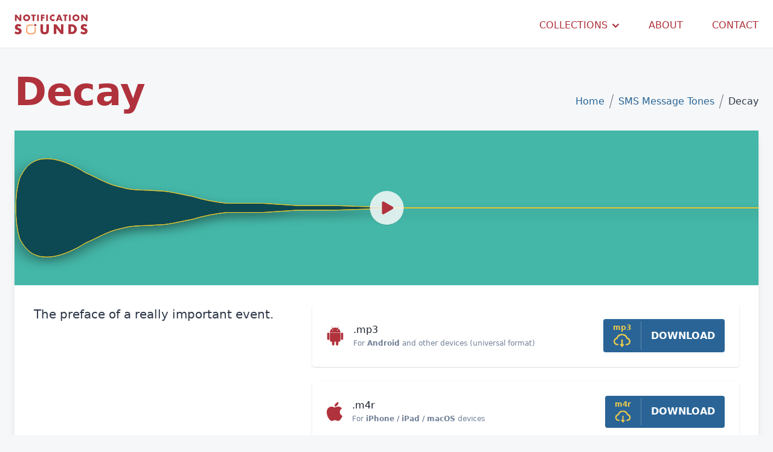

--- FILE ---
content_type: text/html; charset=utf-8
request_url: https://notificationsounds.com/message-tones/decay-475
body_size: 24249
content:
<!DOCTYPE html>
<html lang="en">
<head>
    <meta charset="utf-8">
    <meta http-equiv="X-UA-Compatible" content="IE=edge">
    <meta name="viewport" content="width=device-width, initial-scale=1.0">
    <title>Decay - Ringtones, message tones and other sounds</title>

                <link rel="canonical" href="https://notificationsounds.com/message-tones/decay-475" />
    
    <meta name="description" content="The preface of a really important event.">

                <script type="application/ld+json">
            {
              "@context": "https://schema.org",
              "@type": "Organization",
              "name": "Notification Sounds",
              "url": "https://notificationsounds.com",
              "logo": "https://notificationsounds.com/logo.svg"
            }
        </script>
        <script type="application/ld+json">
            {
              "@context": "https://schema.org",
              "@type": "WebSite",
              "name": "Notification Sounds",
              "abstract": "Hundreds of original notification sounds & ringtones in multiple formats, for free.",
              "url": "https://notificationsounds.com",
              "image": "https://notificationsounds.com/storage/generic-image-1200x628.png"
            }
        </script>
    
    <script type="application/ld+json">
        {
          "@context": "https://schema.org",
          "@type": "AudioObject",
          "contentUrl": "https://notificationsounds.com/storage/sounds/file-sounds-1062-decay.mp3",
          "description": "The preface of a really important event.",
          "duration": "T0M1S",
          "encodingFormat": "audio/mpeg",
          "name": "file-sounds-1062-decay.mp3"
        }
    </script>
        <meta property="og:title" content="Decay - Ringtones, message tones and other sounds" />
    <meta property="og:type" content="music.song" />
    <meta property="og:audio" content="https://notificationsounds.com/storage/sounds/file-sounds-1062-decay.mp3" />
    <meta property="og:audio:type" content="audio/mpeg" />
    <meta property="og:image" content="https://notificationsounds.com/storage/sounds/decay-475.png" />
    <meta property="og:description" content="The preface of a really important event." />
    <meta property="og:url" content="https://notificationsounds.com/message-tones/decay-475" />
    <meta property="og:site_name" content="Notification Sounds" />

    <meta property="twitter:card" content="summary_large_image">
    <meta property="twitter:url" content="https://notificationsounds.com/message-tones/decay-475">
    <meta property="twitter:title" content="Decay - Ringtones, message tones and other sounds">
    <meta property="twitter:description" content="The preface of a really important event.">
    <meta property="twitter:image" content="https://notificationsounds.com/storage/sounds/decay-475.png">

            <script>
            document.addEventListener('coffeeRequested', () => {
                document.querySelector('html').classList.add('needs-coffee');
            });
            document.addEventListener('adsenseLoaded', () => {
                
                setTimeout(() => {
                    if (typeof adsbygoogle !== 'undefined' && adsbygoogle.push && adsbygoogle.push.length === 0) {
                        document.querySelector('html').classList.add('needs-coffee');
                    }
                }, 2000);
            });
        </script>
        <script
                async
                src="https://pagead2.googlesyndication.com/pagead/js/adsbygoogle.js?client=ca-pub-6742778535079080"
                crossorigin="anonymous"
                onerror="document.dispatchEvent(new CustomEvent('coffeeRequested'))"
                onload="document.dispatchEvent(new CustomEvent('adsenseLoaded'))"
        ></script>

            
    <link rel="apple-touch-icon" sizes="180x180" href="/apple-touch-icon.png">
    <link rel="icon" type="image/png" href="/favicon-96x96.png">
    <link rel="manifest" href="/site.webmanifest">
    <link rel="mask-icon" href="/safari-pinned-tab.svg" color="#af343f">
    <meta name="msapplication-TileColor" content="#2b5797">
    <meta name="theme-color" content="#ffffff">

    <style>/*! tailwindcss v2.0.3 | MIT License | https://tailwindcss.com*/

/*! modern-normalize v1.0.0 | MIT License | https://github.com/sindresorhus/modern-normalize */:root{-moz-tab-size:4;-o-tab-size:4;tab-size:4}html{line-height:1.15;-webkit-text-size-adjust:100%}body{margin:0;font-family:system-ui,-apple-system,Segoe UI,Roboto,Helvetica,Arial,sans-serif,Apple Color Emoji,Segoe UI Emoji}hr{height:0;color:inherit}abbr[title]{-webkit-text-decoration:underline dotted;text-decoration:underline dotted}b,strong{font-weight:bolder}code,kbd,pre,samp{font-family:ui-monospace,SFMono-Regular,Consolas,Liberation Mono,Menlo,monospace;font-size:1em}small{font-size:80%}sub,sup{font-size:75%;line-height:0;position:relative;vertical-align:baseline}sub{bottom:-.25em}sup{top:-.5em}table{text-indent:0;border-color:inherit}button,input,optgroup,select,textarea{font-family:inherit;font-size:100%;line-height:1.15;margin:0}button,select{text-transform:none}[type=button],[type=submit],button{-webkit-appearance:button}legend{padding:0}progress{vertical-align:baseline}summary{display:list-item}blockquote,dd,dl,figure,h1,h2,h3,h4,h5,h6,hr,p,pre{margin:0}button{background-color:transparent;background-image:none}button:focus{outline:1px dotted;outline:5px auto -webkit-focus-ring-color}fieldset,ol,ul{margin:0;padding:0}ol,ul{list-style:none}html{font-family:ui-sans-serif,system-ui,-apple-system,BlinkMacSystemFont,Segoe UI,Roboto,Helvetica Neue,Arial,Noto Sans,sans-serif,Apple Color Emoji,Segoe UI Emoji,Segoe UI Symbol,Noto Color Emoji;line-height:1.5}body{font-family:inherit;line-height:inherit}*,:after,:before{box-sizing:border-box;border:0 solid #edf2f7}hr{border-top-width:1px}img{border-style:solid}textarea{resize:vertical}[role=button],button{cursor:pointer}table{border-collapse:collapse}h1,h2,h3,h4,h5,h6{font-size:inherit;font-weight:inherit}a{color:inherit;text-decoration:inherit}button,input,optgroup,select,textarea{padding:0;line-height:inherit;color:inherit}code,kbd,pre,samp{font-family:ui-monospace,SFMono-Regular,Menlo,Monaco,Consolas,Liberation Mono,Courier New,monospace}audio,canvas,embed,iframe,img,object,svg,video{display:block;vertical-align:middle}img,video{max-width:100%;height:auto}[multiple],[type=date],[type=email],[type=text],[type=time],[type=url],select,textarea{-webkit-appearance:none;-moz-appearance:none;appearance:none;background-color:#fff;border-color:#e2e8f0;border-width:1px;border-radius:.375rem;padding:.5rem .75rem;font-size:1rem;line-height:1.5rem}[multiple]:focus,[type=date]:focus,[type=email]:focus,[type=text]:focus,[type=time]:focus,[type=url]:focus,select:focus,textarea:focus{outline:2px solid transparent;outline-offset:2px;--ring-inset:var(--tailwind-empty,/*!*/ /*!*/);--ring-offset-width:0px;--ring-offset-color:#fff;--ring-color:#3182ce;--ring-offset-shadow:var(--ring-inset) 0 0 0 var(--ring-offset-width) var(--ring-offset-color);--ring-shadow:var(--ring-inset) 0 0 0 calc(1px + var(--ring-offset-width)) var(--ring-color);box-shadow:var(--ring-offset-shadow),var(--ring-shadow),0 0 transparent;box-shadow:var(--ring-offset-shadow),var(--ring-shadow),var(--box-shadow,0 0 transparent);border-color:#3182ce}input::-moz-placeholder, textarea::-moz-placeholder{color:#cbd5e0;opacity:1}input:-ms-input-placeholder, textarea:-ms-input-placeholder{color:#cbd5e0;opacity:1}input::placeholder,textarea::placeholder{color:#cbd5e0;opacity:1}select{background-image:url("data:image/svg+xml;charset=utf-8,%3Csvg xmlns='http://www.w3.org/2000/svg' fill='none' viewBox='0 0 20 20'%3E%3Cpath stroke='%23cbd5e0' stroke-linecap='round' stroke-linejoin='round' stroke-width='1.5' d='M6 8l4 4 4-4'/%3E%3C/svg%3E");background-position:right .5rem center;background-repeat:no-repeat;background-size:1.5em 1.5em;padding-right:2.5rem;-webkit-print-color-adjust:exact;color-adjust:exact}[multiple]{background-image:none;background-position:0 0;background-repeat:unset;background-size:initial;padding-right:.75rem;-webkit-print-color-adjust:unset;color-adjust:unset}[type=checkbox],[type=radio]{-webkit-appearance:none;-moz-appearance:none;appearance:none;padding:0;-webkit-print-color-adjust:exact;color-adjust:exact;display:inline-block;vertical-align:middle;background-origin:border-box;-webkit-user-select:none;-moz-user-select:none;-ms-user-select:none;user-select:none;flex-shrink:0;height:1rem;width:1rem;color:#3182ce;background-color:#fff;border-color:#e2e8f0;border-width:1px}[type=checkbox]{border-radius:.25rem}[type=radio]{border-radius:100%}[type=checkbox]:focus,[type=radio]:focus{outline:2px solid transparent;outline-offset:2px;--ring-inset:var(--tailwind-empty,/*!*/ /*!*/);--ring-offset-width:2px;--ring-offset-color:#fff;--ring-color:#3182ce;--ring-offset-shadow:var(--ring-inset) 0 0 0 var(--ring-offset-width) var(--ring-offset-color);--ring-shadow:var(--ring-inset) 0 0 0 calc(2px + var(--ring-offset-width)) var(--ring-color);box-shadow:var(--ring-offset-shadow),var(--ring-shadow),0 0 transparent;box-shadow:var(--ring-offset-shadow),var(--ring-shadow),var(--box-shadow,0 0 transparent);border-color:#e2e8f0}[type=checkbox]:checked,[type=radio]:checked{border-color:transparent;background-color:currentColor;background-size:100% 100%;background-position:50%;background-repeat:no-repeat}[type=checkbox]:checked{background-image:url("data:image/svg+xml;charset=utf-8,%3Csvg viewBox='0 0 16 16' fill='%23fff' xmlns='http://www.w3.org/2000/svg'%3E%3Cpath d='M12.207 4.793a1 1 0 010 1.414l-5 5a1 1 0 01-1.414 0l-2-2a1 1 0 011.414-1.414L6.5 9.086l4.293-4.293a1 1 0 011.414 0z'/%3E%3C/svg%3E")}[type=radio]:checked{background-image:url("data:image/svg+xml;charset=utf-8,%3Csvg viewBox='0 0 16 16' fill='%23fff' xmlns='http://www.w3.org/2000/svg'%3E%3Ccircle cx='8' cy='8' r='3'/%3E%3C/svg%3E")}[type=checkbox]:checked:focus,[type=checkbox]:checked:hover,[type=radio]:checked:focus,[type=radio]:checked:hover{border-color:transparent;background-color:currentColor}[type=checkbox]:indeterminate{background-image:url("data:image/svg+xml;charset=utf-8,%3Csvg xmlns='http://www.w3.org/2000/svg' fill='none' viewBox='0 0 16 16'%3E%3Cpath stroke='%23fff' stroke-linecap='round' stroke-linejoin='round' stroke-width='2' d='M4 8h8'/%3E%3C/svg%3E");border-color:transparent;background-color:currentColor;background-size:100% 100%;background-position:50%;background-repeat:no-repeat}[type=checkbox]:indeterminate:focus,[type=checkbox]:indeterminate:hover{border-color:transparent;background-color:currentColor}[type=file]{background:unset;border-color:inherit;border-width:0;border-radius:0;padding:0;font-size:unset;line-height:inherit}[type=file]:focus{outline:1px auto -webkit-focus-ring-color}.container{width:100%}@media (min-width:640px){.container{max-width:640px}}@media (min-width:768px){.container{max-width:768px}}@media (min-width:1024px){.container{max-width:1024px}}@media (min-width:1280px){.container{max-width:1280px}}.space-y-2>:not([hidden])~:not([hidden]){--tw-space-y-reverse:0;margin-top:calc(0.5rem*(1 - var(--tw-space-y-reverse)));margin-bottom:calc(0.5rem*var(--tw-space-y-reverse))}.space-x-2>:not([hidden])~:not([hidden]){--tw-space-x-reverse:0;margin-right:calc(0.5rem*var(--tw-space-x-reverse));margin-left:calc(0.5rem*(1 - var(--tw-space-x-reverse)))}.space-x-12>:not([hidden])~:not([hidden]){--tw-space-x-reverse:0;margin-right:calc(3rem*var(--tw-space-x-reverse));margin-left:calc(3rem*(1 - var(--tw-space-x-reverse)))}.bg-transparent{background-color:transparent}.bg-white{--tw-bg-opacity:1;background-color:rgba(255,255,255,var(--tw-bg-opacity))}.bg-gray-100{--tw-bg-opacity:1;background-color:rgba(247,250,252,var(--tw-bg-opacity))}.bg-gray-300{--tw-bg-opacity:1;background-color:rgba(226,232,240,var(--tw-bg-opacity))}.bg-gray-800{--tw-bg-opacity:1;background-color:rgba(45,55,72,var(--tw-bg-opacity))}.bg-gray-900{--tw-bg-opacity:1;background-color:rgba(26,32,44,var(--tw-bg-opacity))}.bg-orange-100{--tw-bg-opacity:1;background-color:rgba(255,250,240,var(--tw-bg-opacity))}.bg-primary{--tw-bg-opacity:1;background-color:rgba(176,50,60,var(--tw-bg-opacity))}.bg-bg{background-color:rgba(245,247,248,var(--tw-bg-opacity))}.bg-bg,.bg-link{--tw-bg-opacity:1}.bg-link{background-color:rgba(42,100,150,var(--tw-bg-opacity))}.hover\:bg-white:hover{--tw-bg-opacity:1;background-color:rgba(255,255,255,var(--tw-bg-opacity))}.hover\:bg-gray-300:hover{--tw-bg-opacity:1;background-color:rgba(226,232,240,var(--tw-bg-opacity))}.hover\:bg-primary:hover{--tw-bg-opacity:1;background-color:rgba(176,50,60,var(--tw-bg-opacity))}.hover\:bg-primary-lighter:hover{--tw-bg-opacity:1;background-color:rgba(255,96,110,var(--tw-bg-opacity))}.bg-opacity-98{--tw-bg-opacity:0.98}.border-white{--tw-border-opacity:1;border-color:rgba(255,255,255,var(--tw-border-opacity))}.border-gray-300{--tw-border-opacity:1;border-color:rgba(226,232,240,var(--tw-border-opacity))}.border-orange-200{--tw-border-opacity:1;border-color:rgba(254,235,200,var(--tw-border-opacity))}.border-yellow-700{--tw-border-opacity:1;border-color:rgba(183,121,31,var(--tw-border-opacity))}.border-primary{--tw-border-opacity:1;border-color:rgba(176,50,60,var(--tw-border-opacity))}.border-secondary{--tw-border-opacity:1;border-color:rgba(252,161,94,var(--tw-border-opacity))}.border-link{--tw-border-opacity:1;border-color:rgba(42,100,150,var(--tw-border-opacity))}.hover\:border-primary-lighter:hover{--tw-border-opacity:1;border-color:rgba(255,96,110,var(--tw-border-opacity))}.border-opacity-25{--tw-border-opacity:0.25}.rounded-sm{border-radius:.125rem}.rounded{border-radius:.25rem}.rounded-lg{border-radius:.5rem}.rounded-r{border-top-right-radius:.25rem;border-bottom-right-radius:.25rem}.rounded-l{border-top-left-radius:.25rem;border-bottom-left-radius:.25rem}.rounded-b-lg{border-bottom-right-radius:.5rem;border-bottom-left-radius:.5rem}.border-2{border-width:2px}.border-4{border-width:4px}.border{border-width:1px}.border-r-0{border-right-width:0}.border-l-2{border-left-width:2px}.border-r{border-right-width:1px}.border-b{border-bottom-width:1px}.block{display:block}.inline-block{display:inline-block}.inline{display:inline}.flex{display:flex}.inline-flex{display:inline-flex}.table{display:table}.grid{display:grid}.contents{display:contents}.hidden{display:none}.flex-col{flex-direction:column}.flex-wrap{flex-wrap:wrap}.items-end{align-items:flex-end}.items-center{align-items:center}.justify-items-start{justify-items:start}.justify-start{justify-content:flex-start}.justify-center{justify-content:center}.justify-between{justify-content:space-between}.justify-around{justify-content:space-around}.flex-1{flex:1 1 0%}.flex-grow{flex-grow:1}.font-light{font-weight:300}.font-normal{font-weight:400}.font-medium{font-weight:500}.font-bold{font-weight:700}.font-extrabold{font-weight:800}.h-3{height:.75rem}.h-5{height:1.25rem}.h-6{height:1.5rem}.h-8{height:2rem}.h-10{height:2.5rem}.h-24{height:6rem}.h-64{height:16rem}.h-full{height:100%}.h-screen{height:100vh}.text-xs{font-size:.75rem}.text-sm{font-size:.875rem}.text-base{font-size:1rem}.text-lg{font-size:1.125rem}.text-xl{font-size:1.25rem}.text-2xl{font-size:1.5rem}.text-3xl{font-size:1.875rem}.text-4xl{font-size:2.25rem}.text-5xl{font-size:3rem}.text-6xl{font-size:4rem}.leading-4{line-height:1rem}.leading-6{line-height:1.5rem}.leading-8{line-height:2rem}.leading-none{line-height:1}.leading-normal{line-height:1.5}.mx-2{margin-left:.5rem;margin-right:.5rem}.mx-auto{margin-left:auto;margin-right:auto}.mb-0{margin-bottom:0}.mr-1{margin-right:.25rem}.mb-1{margin-bottom:.25rem}.mt-2{margin-top:.5rem}.mr-2{margin-right:.5rem}.mb-2{margin-bottom:.5rem}.mb-3{margin-bottom:.75rem}.mt-4{margin-top:1rem}.mr-4{margin-right:1rem}.mb-4{margin-bottom:1rem}.ml-4{margin-left:1rem}.mb-6{margin-bottom:1.5rem}.mt-8{margin-top:2rem}.mr-8{margin-right:2rem}.mb-8{margin-bottom:2rem}.ml-8{margin-left:2rem}.mb-12{margin-bottom:3rem}.mt-16{margin-top:4rem}.-mr-2{margin-right:-.5rem}.-mt-4{margin-top:-1rem}.min-h-screen{min-height:100vh}.opacity-0{opacity:0}.opacity-10{opacity:.1}.opacity-50{opacity:.5}.opacity-100{opacity:1}.focus\:outline-none:focus{outline:2px solid transparent;outline-offset:2px}.overflow-hidden{overflow:hidden}.p-0{padding:0}.p-1{padding:.25rem}.p-2{padding:.5rem}.p-4{padding:1rem}.p-6{padding:1.5rem}.p-8{padding:2rem}.p-10{padding:2.5rem}.py-1{padding-top:.25rem;padding-bottom:.25rem}.py-2{padding-top:.5rem;padding-bottom:.5rem}.px-2{padding-left:.5rem;padding-right:.5rem}.py-3{padding-top:.75rem;padding-bottom:.75rem}.py-4{padding-top:1rem;padding-bottom:1rem}.px-4{padding-left:1rem;padding-right:1rem}.py-6{padding-top:1.5rem;padding-bottom:1.5rem}.px-6{padding-left:1.5rem;padding-right:1.5rem}.py-8{padding-top:2rem;padding-bottom:2rem}.px-8{padding-left:2rem;padding-right:2rem}.py-12{padding-top:3rem;padding-bottom:3rem}.pr-0{padding-right:0}.pr-1{padding-right:.25rem}.pl-1{padding-left:.25rem}.pt-2{padding-top:.5rem}.pt-4{padding-top:1rem}.pr-4{padding-right:1rem}.pb-4{padding-bottom:1rem}.pl-4{padding-left:1rem}.pb-5{padding-bottom:1.25rem}.pr-6{padding-right:1.5rem}.pt-8{padding-top:2rem}.pr-8{padding-right:2rem}.pb-8{padding-bottom:2rem}.pt-10{padding-top:2.5rem}.static{position:static}.fixed{position:fixed}.absolute{position:absolute}.relative{position:relative}.sticky{position:sticky}.inset-0{top:0;bottom:0}.inset-0,.inset-x-0{right:0;left:0}.top-0{top:0}.right-0{right:0}.bottom-0{bottom:0}.left-0{left:0}*{--tw-shadow:0 0 transparent}.shadow{--tw-shadow:0 1px 3px 0 rgba(0,0,0,0.1),0 1px 2px 0 rgba(0,0,0,0.06)}.shadow,.shadow-lg{box-shadow:0 0 transparent,0 0 transparent,var(--tw-shadow);box-shadow:var(--tw-ring-offset-shadow,0 0 transparent),var(--tw-ring-shadow,0 0 transparent),var(--tw-shadow)}.shadow-lg{--tw-shadow:0 10px 15px -3px rgba(0,0,0,0.1),0 4px 6px -2px rgba(0,0,0,0.05)}.shadow-2xl{--tw-shadow:0 25px 50px -12px rgba(0,0,0,0.25);box-shadow:0 0 transparent,0 0 transparent,var(--tw-shadow);box-shadow:var(--tw-ring-offset-shadow,0 0 transparent),var(--tw-ring-shadow,0 0 transparent),var(--tw-shadow)}*{--tw-ring-inset:var(--tw-empty,/*!*/ /*!*/);--tw-ring-offset-width:0px;--tw-ring-offset-color:#fff;--tw-ring-color:rgba(66,153,225,0.5);--tw-ring-offset-shadow:0 0 transparent;--tw-ring-shadow:0 0 transparent}.focus\:ring:focus{--tw-ring-offset-shadow:var(--tw-ring-inset) 0 0 0 var(--tw-ring-offset-width) var(--tw-ring-offset-color);--tw-ring-shadow:var(--tw-ring-inset) 0 0 0 calc(3px + var(--tw-ring-offset-width)) var(--tw-ring-color);box-shadow:var(--tw-ring-offset-shadow),var(--tw-ring-shadow),0 0 transparent;box-shadow:var(--tw-ring-offset-shadow),var(--tw-ring-shadow),var(--tw-shadow,0 0 transparent)}.text-center{text-align:center}.text-white{--tw-text-opacity:1;color:rgba(255,255,255,var(--tw-text-opacity))}.text-gray-200{--tw-text-opacity:1;color:rgba(237,242,247,var(--tw-text-opacity))}.text-gray-500{--tw-text-opacity:1;color:rgba(160,174,192,var(--tw-text-opacity))}.text-gray-600{--tw-text-opacity:1;color:rgba(113,128,150,var(--tw-text-opacity))}.text-gray-700{--tw-text-opacity:1;color:rgba(74,85,104,var(--tw-text-opacity))}.text-gray-800{--tw-text-opacity:1;color:rgba(45,55,72,var(--tw-text-opacity))}.text-gray-900{--tw-text-opacity:1;color:rgba(26,32,44,var(--tw-text-opacity))}.text-yellow-700{--tw-text-opacity:1;color:rgba(183,121,31,var(--tw-text-opacity))}.text-teal-800{--tw-text-opacity:1;color:rgba(40,94,97,var(--tw-text-opacity))}.text-primary{--tw-text-opacity:1;color:rgba(176,50,60,var(--tw-text-opacity))}.text-secondary{--tw-text-opacity:1;color:rgba(252,161,94,var(--tw-text-opacity))}.text-accent{--tw-text-opacity:1;color:rgba(235,202,76,var(--tw-text-opacity))}.text-link{--tw-text-opacity:1;color:rgba(42,100,150,var(--tw-text-opacity))}.hover\:text-white:hover{--tw-text-opacity:1;color:rgba(255,255,255,var(--tw-text-opacity))}.hover\:text-gray-900:hover{--tw-text-opacity:1;color:rgba(26,32,44,var(--tw-text-opacity))}.hover\:text-primary:hover{--tw-text-opacity:1;color:rgba(176,50,60,var(--tw-text-opacity))}.truncate{overflow:hidden;text-overflow:ellipsis;white-space:nowrap}.uppercase{text-transform:uppercase}.underline{text-decoration:underline}.no-underline{text-decoration:none}.hover\:underline:hover{text-decoration:underline}.antialiased{-webkit-font-smoothing:antialiased;-moz-osx-font-smoothing:grayscale}.tracking-wider{letter-spacing:.05em}.select-none{-webkit-user-select:none;-moz-user-select:none;-ms-user-select:none;user-select:none}.visible{visibility:visible}.invisible{visibility:hidden}.whitespace-nowrap{white-space:nowrap}.w-3{width:.75rem}.w-5{width:1.25rem}.w-6{width:1.5rem}.w-8{width:2rem}.w-full{width:100%}.z-20{z-index:20}.z-40{z-index:40}.z-50{z-index:50}.gap-4{gap:1rem}.grid-cols-1{grid-template-columns:repeat(1,minmax(0,1fr))}.grid-cols-2{grid-template-columns:repeat(2,minmax(0,1fr))}.col-span-1{grid-column:span 1/span 1}.col-span-2{grid-column:span 2/span 2}.col-span-3{grid-column:span 3/span 3}.col-span-4{grid-column:span 4/span 4}.row-span-2{grid-row:span 2/span 2}.transform{--tw-translate-x:0;--tw-translate-y:0;--tw-rotate:0;--tw-skew-x:0;--tw-skew-y:0;--tw-scale-x:1;--tw-scale-y:1;transform:translateX(var(--tw-translate-x)) translateY(var(--tw-translate-y)) rotate(var(--tw-rotate)) skewX(var(--tw-skew-x)) skewY(var(--tw-skew-y)) scaleX(var(--tw-scale-x)) scaleY(var(--tw-scale-y))}.transition-all{transition-property:all;transition-timing-function:cubic-bezier(.4,0,.2,1);transition-duration:.15s}.ease-out{transition-timing-function:cubic-bezier(0,0,.2,1)}.ease-in-out{transition-timing-function:cubic-bezier(.4,0,.2,1)}.duration-100{transition-duration:.1s}@-webkit-keyframes spin{to{transform:rotate(1turn)}}@keyframes spin{to{transform:rotate(1turn)}}@-webkit-keyframes ping{75%,to{transform:scale(2);opacity:0}}@keyframes ping{75%,to{transform:scale(2);opacity:0}}@-webkit-keyframes pulse{50%{opacity:.5}}@keyframes pulse{50%{opacity:.5}}@-webkit-keyframes bounce{0%,to{transform:translateY(-25%);-webkit-animation-timing-function:cubic-bezier(.8,0,1,1);animation-timing-function:cubic-bezier(.8,0,1,1)}50%{transform:none;-webkit-animation-timing-function:cubic-bezier(0,0,.2,1);animation-timing-function:cubic-bezier(0,0,.2,1)}}@keyframes bounce{0%,to{transform:translateY(-25%);-webkit-animation-timing-function:cubic-bezier(.8,0,1,1);animation-timing-function:cubic-bezier(.8,0,1,1)}50%{transform:none;-webkit-animation-timing-function:cubic-bezier(0,0,.2,1);animation-timing-function:cubic-bezier(0,0,.2,1)}}body{touch-action:manipulation}.home-background{background-color:#af343f;background-image:url("data:image/svg+xml;charset=utf-8,%3Csvg xmlns='http://www.w3.org/2000/svg' viewBox='0 0 700 700'%3E%3Cdefs%3E%3ClinearGradient id='a' x1='50%25' x2='50%25' y1='0%25' y2='100%25' gradientTransform='rotate(150 .5 .5)'%3E%3Cstop offset='0%25' stop-color='%23fba166'/%3E%3Cstop offset='100%25' stop-color='%23af343f'/%3E%3C/linearGradient%3E%3Cfilter id='b' width='140%25' height='140%25' x='-20%25' y='-20%25' color-interpolation-filters='sRGB' filterUnits='objectBoundingBox' primitiveUnits='userSpaceOnUse'%3E%3CfeTurbulence x='0%25' y='0%25' baseFrequency='0.005 0.003' numOctaves='2' result='turbulence' seed='2' stitchTiles='stitch' type='fractalNoise'/%3E%3CfeGaussianBlur x='0%25' y='0%25' in='turbulence' result='blur' stdDeviation='20 0'/%3E%3CfeBlend x='0%25' y='0%25' in='SourceGraphic' in2='blur' mode='overlay' result='blend'/%3E%3C/filter%3E%3C/defs%3E%3Cpath fill='url(%23a)' d='M0 0h700v700H0z' filter='url(%23b)'/%3E%3C/svg%3E");background-attachment:fixed;background-size:cover;background-position-x:center;width:100%}@media (max-width:640px){.home-background{background-size:2000px}}.text-shadow{text-shadow:0 2px 2px rgba(0,0,0,.13333333333333333)}.player{position:relative;background:#b0323c;-webkit-user-select:none;-moz-user-select:none;-ms-user-select:none;user-select:none;opacity:0;height:9rem}.player svg:first-child{display:flex;width:100%;height:9rem;position:relative;z-index:5}.player-large,.player-large svg:first-child{height:16rem}.player object{opacity:0}@media (min-width:1024px){.player-large svg:first-child{height:16rem}}.player svg.player-button{position:absolute;z-index:10;left:0;right:0;top:0;bottom:0;margin:auto;cursor:pointer;filter:url(#shadow);-webkit-tap-highlight-color:transparent}.player svg.player-button circle{fill:hsla(0,0%,100%,.8)}.player svg.player-button path{fill:#b0323c}.player svg.player-button .btn-shape-pause{visibility:hidden}.player[data-playing=false] svg.player-button .btn-shape-play,.player[data-playing=true] svg.player-button .btn-shape-pause{visibility:visible}.player[data-playing=true] svg.player-button .btn-shape-play{visibility:hidden}.player path.waveform{filter:url(#shadow)}.player svg.player-body path{fill:#fff;stroke:#fff;stroke-width:1px}.player svg.player-body path.waveform-outline{fill:transparent}.player .over-playhead{fill:#344562;fill-opacity:.64}.player .playhead-line{stroke:#fff;stroke-opacity:.33;stroke-width:1;visibility:hidden}.bounding-box{fill:transparent}.player-button-template{position:absolute;left:-500px}.player svg line,.player svg path,.player svg rect{vector-effect:non-scaling-stroke}.player.th-1{background-color:#b2313d;}.player.th-1 svg.player-button{filter:url(#btn-shadow)}.player.th-1 svg.player-body path{fill:#fff;stroke:#fff;stroke-width:1px}.player.th-1 svg.player-body path.waveform-outline{fill:transparent}.player.th-1 .over-playhead{fill:#b2313d;fill-opacity:.64}.player.th-1 .playhead-line{stroke:#fff;stroke-opacity:1;stroke-width:1}.player.th-2{background-color:#f96167;}.player.th-2 svg.player-button{filter:url(#btn-shadow)}.player.th-2 svg.player-body path{fill:#fce77d;stroke:#fce77d;stroke-width:1px}.player.th-2 svg.player-body path.waveform-outline{fill:transparent}.player.th-2 .over-playhead{fill:#f96167;fill-opacity:.64}.player.th-2 .playhead-line{stroke:#fce77d;stroke-opacity:1;stroke-width:1}.player.th-3{background-color:#04107f;}.player.th-3 svg.player-button{filter:url(#btn-shadow)}.player.th-3 svg.player-body path{fill:#35829b;stroke:#fff;stroke-width:1px}.player.th-3 svg.player-body path.waveform-outline{fill:transparent}.player.th-3 .over-playhead{fill:#04107f;fill-opacity:.64}.player.th-3 .playhead-line{stroke:#fff;stroke-opacity:1;stroke-width:1}.player.th-4{background-color:#910d0d;}.player.th-4 svg.player-button{filter:url(#btn-shadow)}.player.th-4 svg.player-body path{fill:#c29c05;stroke:#fff;stroke-width:1px}.player.th-4 svg.player-body path.waveform-outline{fill:transparent}.player.th-4 .over-playhead{fill:#910d0d;fill-opacity:.64}.player.th-4 .playhead-line{stroke:#fff;stroke-opacity:1;stroke-width:1}.player.th-5{background-color:#3d155f;}.player.th-5 svg.player-button{filter:url(#btn-shadow)}.player.th-5 svg.player-body path{fill:#df678c;stroke:#df678c;stroke-width:1px}.player.th-5 svg.player-body path.waveform-outline{fill:transparent}.player.th-5 .over-playhead{fill:#3d155f;fill-opacity:.64}.player.th-5 .playhead-line{stroke:#df678c;stroke-opacity:1;stroke-width:1}.player.th-6{background-color:#4831d4;}.player.th-6 svg.player-button{filter:url(#btn-shadow)}.player.th-6 svg.player-body path{fill:#ccf381;stroke:#ccf381;stroke-width:1px}.player.th-6 svg.player-body path.waveform-outline{fill:transparent}.player.th-6 .over-playhead{fill:#4831d4;fill-opacity:.64}.player.th-6 .playhead-line{stroke:#ccf381;stroke-opacity:1;stroke-width:1}.player.th-7{background-color:#002a73;}.player.th-7 svg.player-button{filter:url(#btn-shadow)}.player.th-7 svg.player-body path{fill:#f05b5b;stroke:#f05b5b;stroke-width:1px}.player.th-7 svg.player-body path.waveform-outline{fill:transparent}.player.th-7 .over-playhead{fill:#344562;fill-opacity:.64}.player.th-7 .playhead-line{stroke:#f05b5b;stroke-opacity:1;stroke-width:1}.player.th-8{background-color:#344562;}.player.th-8 svg.player-button{filter:url(#btn-shadow)}.player.th-8 svg.player-body path{fill:#222d3f;stroke:#fff;stroke-width:1px}.player.th-8 svg.player-body path.waveform-outline{fill:transparent}.player.th-8 .over-playhead{fill:#344562;fill-opacity:.64}.player.th-8 .playhead-line{stroke:#fff;stroke-opacity:1;stroke-width:1}.player.th-9{background-color:#2a3845;}.player.th-9 svg.player-button{filter:url(#btn-shadow)}.player.th-9 svg.player-body path{fill:#fbc886;stroke:#fff;stroke-width:1px}.player.th-9 svg.player-body path.waveform-outline{fill:transparent}.player.th-9 .over-playhead{fill:#2a3845;fill-opacity:.64}.player.th-9 .playhead-line{stroke:#fff;stroke-opacity:1;stroke-width:1}.player.th-10{background-color:#344562;}.player.th-10 svg.player-button{filter:url(#btn-shadow)}.player.th-10 svg.player-body path{fill:#627eac;stroke:#fff;stroke-width:1px}.player.th-10 svg.player-body path.waveform-outline{fill:transparent}.player.th-10 .over-playhead{fill:#344562;fill-opacity:.64}.player.th-10 .playhead-line{stroke:#fff;stroke-opacity:1;stroke-width:1}.player.th-11{background-color:#dc4e44;}.player.th-11 svg.player-button{filter:url(#btn-shadow)}.player.th-11 svg.player-body path{fill:#ecc827;stroke:#fff;stroke-width:1px}.player.th-11 svg.player-body path.waveform-outline{fill:transparent}.player.th-11 .over-playhead{fill:#4f4f59;fill-opacity:.64}.player.th-11 .playhead-line{stroke:#fff;stroke-opacity:1;stroke-width:1}.player.th-12{background-color:#44b7a8;}.player.th-12 svg.player-button{filter:url(#btn-shadow)}.player.th-12 svg.player-body path{fill:#0e4952;stroke:#edc629;stroke-width:1px}.player.th-12 svg.player-body path.waveform-outline{fill:transparent}.player.th-12 .over-playhead{fill:#44b7a8;fill-opacity:.64}.player.th-12 .playhead-line{stroke:#edc629;stroke-opacity:1;stroke-width:1}.player.th-13{background-color:#243665;}.player.th-13 svg.player-button{filter:url(#btn-shadow)}.player.th-13 svg.player-body path{fill:#8bd8bd;stroke:#8bd8bd;stroke-width:1px}.player.th-13 svg.player-body path.waveform-outline{fill:transparent}.player.th-13 .over-playhead{fill:#243665;fill-opacity:.64}.player.th-13 .playhead-line{stroke:#8bd8bd;stroke-opacity:1;stroke-width:1}.player.th-14{background-color:#295f2d;}.player.th-14 svg.player-button{filter:url(#btn-shadow)}.player.th-14 svg.player-body path{fill:#ffe67c;stroke:#ffe67c;stroke-width:1px}.player.th-14 svg.player-body path.waveform-outline{fill:transparent}.player.th-14 .over-playhead{fill:#295f2d;fill-opacity:.64}.player.th-14 .playhead-line{stroke:#ffe67c;stroke-opacity:1;stroke-width:1}.player.th-15{background-color:#4a171e;}.player.th-15 svg.player-button{filter:url(#btn-shadow)}.player.th-15 svg.player-body path{fill:#e1b151;stroke:#e1b151;stroke-width:1px}.player.th-15 svg.player-body path.waveform-outline{fill:transparent}.player.th-15 .over-playhead{fill:#4a171e;fill-opacity:.64}.player.th-15 .playhead-line{stroke:#e1b151;stroke-opacity:1;stroke-width:1}.player.th-16{background-color:#1c464f;}.player.th-16 svg.player-button{filter:url(#btn-shadow)}.player.th-16 svg.player-body path{fill:#f4a896;stroke:#f4a896;stroke-width:1px}.player.th-16 svg.player-body path.waveform-outline{fill:transparent}.player.th-16 .over-playhead{fill:#1c464f;fill-opacity:.64}.player.th-16 .playhead-line{stroke:#f4a896;stroke-opacity:1;stroke-width:1}.player.th-17{background-color:#191919;}.player.th-17 svg.player-button{filter:url(#btn-shadow)}.player.th-17 svg.player-body path{fill:#fdf5a6;stroke:#fdf5a6;stroke-width:1px}.player.th-17 svg.player-body path.waveform-outline{fill:transparent}.player.th-17 .over-playhead{fill:#191919;fill-opacity:.64}.player.th-17 .playhead-line{stroke:#fdf5a6;stroke-opacity:1;stroke-width:1}.player.th-18{background-color:#ec449b;}.player.th-18 svg.player-button{filter:url(#btn-shadow)}.player.th-18 svg.player-body path{fill:#99f443;stroke:#99f443;stroke-width:1px}.player.th-18 svg.player-body path.waveform-outline{fill:transparent}.player.th-18 .over-playhead{fill:#ec449b;fill-opacity:.64}.player.th-18 .playhead-line{stroke:#99f443;stroke-opacity:1;stroke-width:1}.player.th-19{background-color:#ee4e34;}.player.th-19 svg.player-button{filter:url(#btn-shadow)}.player.th-19 svg.player-body path{fill:#fcedda;stroke:#fcedda;stroke-width:1px}.player.th-19 svg.player-body path.waveform-outline{fill:transparent}.player.th-19 .over-playhead{fill:#ee4e34;fill-opacity:.64}.player.th-19 .playhead-line{stroke:#fcedda;stroke-opacity:1;stroke-width:1}.player.th-20{background-color:#072c50;}.player.th-20 svg.player-button{filter:url(#btn-shadow)}.player.th-20 svg.player-body path{fill:#fff;stroke:#fff;stroke-width:1px}.player.th-20 svg.player-body path.waveform-outline{fill:transparent}.player.th-20 .over-playhead{fill:#072c50;fill-opacity:.64}.player.th-20 .playhead-line{stroke:#fff;stroke-opacity:1;stroke-width:1}.player.th-21{background-color:#007d98;}.player.th-21 svg.player-button{filter:url(#btn-shadow)}.player.th-21 svg.player-body path{fill:#80cfd5;stroke:#80cfd5;stroke-width:1px}.player.th-21 svg.player-body path.waveform-outline{fill:transparent}.player.th-21 .over-playhead{fill:#007d98;fill-opacity:.64}.player.th-21 .playhead-line{stroke:#80cfd5;stroke-opacity:1;stroke-width:1}.player.th-22{background-color:#d94d5c;}.player.th-22 svg.player-button{filter:url(#btn-shadow)}.player.th-22 svg.player-body path{fill:#ebc354;stroke:#ebc354;stroke-width:1px}.player.th-22 svg.player-body path.waveform-outline{fill:transparent}.player.th-22 .over-playhead{fill:#d94d5c;fill-opacity:.64}.player.th-22 .playhead-line{stroke:#ebc354;stroke-opacity:1;stroke-width:1}.player.th-23{background-color:#263571;}.player.th-23 svg.player-button{filter:url(#btn-shadow)}.player.th-23 svg.player-body path{fill:#feda14;stroke:#feda14;stroke-width:1px}.player.th-23 svg.player-body path.waveform-outline{fill:transparent}.player.th-23 .over-playhead{fill:#263571;fill-opacity:.64}.player.th-23 .playhead-line{stroke:#feda14;stroke-opacity:1;stroke-width:1}.player.th-24{background-color:#f84d08;}.player.th-24 svg.player-button{filter:url(#btn-shadow)}.player.th-24 svg.player-body path{fill:#fdee50;stroke:#fdee50;stroke-width:1px}.player.th-24 svg.player-body path.waveform-outline{fill:transparent}.player.th-24 .over-playhead{fill:#f84d08;fill-opacity:.64}.player.th-24 .playhead-line{stroke:#fdee50;stroke-opacity:1;stroke-width:1}.player.th-25{background-color:#64ab5d;}.player.th-25 svg.player-button{filter:url(#btn-shadow)}.player.th-25 svg.player-body path{fill:#fff;stroke:#fff;stroke-width:1px}.player.th-25 svg.player-body path.waveform-outline{fill:transparent}.player.th-25 .over-playhead{fill:#64ab5d;fill-opacity:.64}.player.th-25 .playhead-line{stroke:#fff;stroke-opacity:1;stroke-width:1}.player.th-26{background-color:#0fbfd6;}.player.th-26 svg.player-button{filter:url(#btn-shadow)}.player.th-26 svg.player-body path{fill:#3c3c3c;stroke:#1ad6ef;stroke-width:1px}.player.th-26 svg.player-body path.waveform-outline{fill:transparent}.player.th-26 .over-playhead{fill:#0fbfd6;fill-opacity:.64}.player.th-26 .playhead-line{stroke:#1ad6ef;stroke-opacity:1;stroke-width:1}.player.th-27{background-color:#383838;}.player.th-27 svg.player-button{filter:url(#btn-shadow)}.player.th-27 svg.player-body path{fill:#b79105;stroke:#fad757;stroke-width:1px}.player.th-27 svg.player-body path.waveform-outline{fill:transparent}.player.th-27 .over-playhead{fill:#383838;fill-opacity:.64}.player.th-27 .playhead-line{stroke:#fad757;stroke-opacity:1;stroke-width:1}.player.th-28{background-color:#754c85;}.player.th-28 svg.player-button{filter:url(#btn-shadow)}.player.th-28 svg.player-body path{fill:#c9bdbd;stroke:#e0e0e0;stroke-width:1px}.player.th-28 svg.player-body path.waveform-outline{fill:transparent}.player.th-28 .over-playhead{fill:#754c85;fill-opacity:.64}.player.th-28 .playhead-line{stroke:#e0e0e0;stroke-opacity:1;stroke-width:1}.player.th-29{background-color:#be7b37;}.player.th-29 svg.player-button{filter:url(#btn-shadow)}.player.th-29 svg.player-body path{fill:#f4f2f5;stroke:#fff;stroke-width:1px}.player.th-29 svg.player-body path.waveform-outline{fill:transparent}.player.th-29 .over-playhead{fill:#be7b37;fill-opacity:.64}.player.th-29 .playhead-line{stroke:#fff;stroke-opacity:1;stroke-width:1}.player.th-30{background-color:#2c373d;}.player.th-30 svg.player-button{filter:url(#btn-shadow)}.player.th-30 svg.player-body path{fill:#67a7c0;stroke:#fcd97f;stroke-width:1px}.player.th-30 svg.player-body path.waveform-outline{fill:transparent}.player.th-30 .over-playhead{fill:#2c373d;fill-opacity:.64}.player.th-30 .playhead-line{stroke:#fcd97f;stroke-opacity:1;stroke-width:1}.player.th-31{background-color:#292826;}.player.th-31 svg.player-button{filter:url(#btn-shadow)}.player.th-31 svg.player-body path{fill:#f9d342;stroke:#f9d342;stroke-width:1px}.player.th-31 svg.player-body path.waveform-outline{fill:transparent}.player.th-31 .over-playhead{fill:#292826;fill-opacity:.64}.player.th-31 .playhead-line{stroke:#f9d342;stroke-opacity:1;stroke-width:1}.player.th-32{background-color:#0377aa;}.player.th-32 svg.player-button{filter:url(#btn-shadow)}.player.th-32 svg.player-body path{fill:#c4e5db;stroke:#fff;stroke-width:1px}.player.th-32 svg.player-body path.waveform-outline{fill:transparent}.player.th-32 .over-playhead{fill:#0377aa;fill-opacity:.64}.player.th-32 .playhead-line{stroke:#fff;stroke-opacity:1;stroke-width:1}.player.th-33{background-color:#3f695f;}.player.th-33 svg.player-button{filter:url(#btn-shadow)}.player.th-33 svg.player-body path{fill:#62a090;stroke:#fff;stroke-width:1px}.player.th-33 svg.player-body path.waveform-outline{fill:transparent}.player.th-33 .over-playhead{fill:#3f695f;fill-opacity:.64}.player.th-33 .playhead-line{stroke:#fff;stroke-opacity:1;stroke-width:1}.custom-prose{font-size:1.25rem;line-height:1.8}.custom-prose>:first-child,.custom-prose h2+*{margin-top:0}.custom-prose p{margin-top:1.2em;margin-bottom:1.2em}.custom-prose h2{font-size:1.8em;margin-top:1.5555556em;margin-bottom:.8888889em;line-height:1.1111111}.custom-prose ul{margin-top:1.2em;margin-bottom:1.2em;list-style:disc inside}.custom-prose ul>li{padding-left:1.8em}.custom-prose li{margin-top:.6em;margin-bottom:.6em}.custom-prose a{color:rgb(42 100 150)}#logo{display:inline-block}#logo:hover #icon{-webkit-animation:icon .3s ease-out 0s;animation:icon .3s ease-out 0s}#logo:hover #dot,#logo:hover #icon{transform-origin:center;transform-box:fill-box}#logo:hover #dot{-webkit-animation:dot .4s ease-in-out 0s;animation:dot .4s ease-in-out 0s}#logo:hover #inner-dot{-webkit-animation:inner-dot .5s ease-in-out 0s;animation:inner-dot .5s ease-in-out 0s;transform-origin:center;transform-box:fill-box}@-webkit-keyframes icon{0%{transform:scale(1)}50%{transform:scale(1.2)}70%{transform:scale(.9)}to{transform:scale(1)}}@keyframes icon{0%{transform:scale(1)}50%{transform:scale(1.2)}70%{transform:scale(.9)}to{transform:scale(1)}}@-webkit-keyframes dot{0%{transform:scale(0)}to{transform:scale(1)}}@keyframes dot{0%{transform:scale(0)}to{transform:scale(1)}}@-webkit-keyframes inner-dot{0%{transform:scale(0)}90%{transform:scale(1.2)}to{transform:scale(1)}}@keyframes inner-dot{0%{transform:scale(0)}90%{transform:scale(1.2)}to{transform:scale(1)}}.ad{background:transparent;}.ad div.w-full{min-height:100px!important}@media (min-width:641px){.ad-2-cells-h,.ad-2-cells-h .w-full,.ad-2-cells-h ins.adsbygoogle,.ad-2-cells-v ins.adsbygoogle,.ad-3-cells-h,.ad-3-cells-h .w-full,.ad-3-cells-h ins.adsbygoogle,.ad-4-cells-h,.ad-4-cells-h .w-full,.ad-4-cells-h ins.adsbygoogle,.ad-single-cell,.ad-single-cell .w-full,.ad-single-cell ins.adsbygoogle{min-width:286px!important;width:100%!important;min-height:76px!important;height:100%!important;max-height:355px!important}}@media (max-width:640px){.ad-2-cells-h,.ad-2-cells-h .w-full,.ad-2-cells-h ins.adsbygoogle,.ad-2-cells-v ins.adsbygoogle,.ad-3-cells-h,.ad-3-cells-h .w-full,.ad-3-cells-h ins.adsbygoogle,.ad-4-cells-h,.ad-4-cells-h .w-full,.ad-4-cells-h ins.adsbygoogle,.ad-single-cell,.ad-single-cell .w-full,.ad-single-cell ins.adsbygoogle{min-width:250px!important;width:100%!important;min-height:300px!important;height:100%!important}}@-webkit-keyframes cardfadein{0%{opacity:0}20%{opacity:0}40%{opacity:0}70%{opacity:.5}to{opacity:1}}@keyframes cardfadein{0%{opacity:0}20%{opacity:0}40%{opacity:0}70%{opacity:.5}to{opacity:1}}.loaded{opacity:1}.gradient{background:linear-gradient(45deg,#b0323c,#2a6496,#ebca4c);background-size:600% 600%}@-webkit-keyframes shimmer{0%{background-position:100% 0}to{background-position:100% 100%}}@keyframes shimmer{0%{background-position:100% 0}to{background-position:100% 100%}}.gsc-control-cse{padding:0!important;border:none!important}.gsc-control-cse input.gsc-input:focus{border:0!important;outline:0!important;box-shadow:none!important}table.gsc-search-box{margin-bottom:0!important}table.gsc-search-box td.gsc-input{padding-right:0!important}button.gsc-search-button{margin-left:0!important}td.gsc-search-button{background:#b0323c}form.gsc-search-box{margin-bottom:0!important}.coffee-wrapper{display:none}html.needs-coffee .coffee-wrapper{display:block!important}html.needs-coffee .ad-ns-home-1-wrapper,html.needs-coffee .sound-details-coffee,html.needs-coffee ins.adsbygoogle{display:none!important}@media (min-width:640px){.sm\:flex{display:flex}.sm\:px-0{padding-left:0;padding-right:0}.sm\:pb-0{padding-bottom:0}}@media (min-width:768px){.md\:rounded-b{border-bottom-right-radius:.25rem;border-bottom-left-radius:.25rem}.md\:block{display:block}.md\:flex{display:flex}.md\:hidden{display:none}.md\:flex-row{flex-direction:row}.md\:flex-wrap{flex-wrap:wrap}.md\:items-center{align-items:center}.md\:justify-between{justify-content:space-between}.md\:h-6{height:1.5rem}.md\:h-8{height:2rem}.md\:h-10{height:2.5rem}.md\:text-base{font-size:1rem}.md\:text-6xl{font-size:4rem}.md\:mb-0{margin-bottom:0}.md\:mr-4{margin-right:1rem}.md\:opacity-100{opacity:1}.md\:px-6{padding-left:1.5rem;padding-right:1.5rem}.md\:px-12{padding-left:3rem;padding-right:3rem}.md\:visible{visibility:visible}.md\:invisible{visibility:hidden}.md\:w-auto{width:auto}.md\:grid-cols-2{grid-template-columns:repeat(2,minmax(0,1fr))}}@media (min-width:1024px){.lg\:block{display:block}.lg\:flex{display:flex}.lg\:hidden{display:none}.lg\:mb-0{margin-bottom:0}.lg\:ml-0{margin-left:0}.lg\:ml-16{margin-left:4rem}.lg\:px-0{padding-right:0}.lg\:pl-0,.lg\:px-0{padding-left:0}.lg\:text-right{text-align:right}.lg\:w-2\/3{width:66.666667%}.lg\:w-2\/5{width:40%}.lg\:w-3\/5{width:60%}.lg\:grid-cols-3{grid-template-columns:repeat(3,minmax(0,1fr))}}@media (min-width:1280px){.xl\:block{display:block}.xl\:grid{display:grid}.xl\:hidden{display:none}.xl\:mb-0{margin-bottom:0}.xl\:gap-8{gap:2rem}.xl\:grid-cols-3{grid-template-columns:repeat(3,minmax(0,1fr))}.xl\:grid-cols-4{grid-template-columns:repeat(4,minmax(0,1fr))}.xl\:grid-cols-5{grid-template-columns:repeat(5,minmax(0,1fr))}}
</style>

    
    <script async src="https://www.googletagmanager.com/gtag/js?id=G-NFMFGFQ7WV"></script>
    <script>
        window.dataLayer = window.dataLayer || [];
        function gtag(){dataLayer.push(arguments);}
        gtag('js', new Date());
        gtag('config', 'G-NFMFGFQ7WV');
    </script>
</head>
<body class="h-screen antialiased leading-none bg-bg flex flex-col h-full">

    <svg style="display:none;">
        <symbol id="icon-android" viewBox="0 0 16 18">
            <path d="M1.499 5.83c-.31 0-.574.109-.79.325a1.062 1.062 0 0 0-.324.779v4.651c0 .31.108.574.324.79.216.216.48.325.79.325.31 0 .571-.109.784-.325.213-.216.32-.48.32-.79V6.934c0-.303-.109-.563-.325-.779a1.063 1.063 0 0 0-.78-.324ZM10.456 1.655l.768-1.417c.05-.094.032-.166-.054-.216-.094-.044-.166-.022-.217.065l-.778 1.428A5.318 5.318 0 0 0 8 1.06c-.764 0-1.49.152-2.174.455L5.047.087C4.997 0 4.924-.022 4.831.022c-.087.05-.105.122-.054.216l.768 1.417c-.779.397-1.4.95-1.86 1.66a4.194 4.194 0 0 0-.693 2.332h10.006c0-.844-.231-1.62-.693-2.331a4.762 4.762 0 0 0-1.85-1.661Zm-4.441 2.06a.405.405 0 0 1-.298.125.387.387 0 0 1-.292-.124.415.415 0 0 1-.118-.298c0-.115.04-.214.118-.297a.389.389 0 0 1 .292-.124c.116 0 .215.041.298.124a.407.407 0 0 1 .125.297.407.407 0 0 1-.125.298Zm4.56 0a.388.388 0 0 1-.293.125.405.405 0 0 1-.297-.124.405.405 0 0 1-.125-.298c0-.115.042-.214.125-.297a.406.406 0 0 1 .297-.124c.116 0 .213.041.292.124.08.083.12.182.12.297 0 .116-.04.215-.12.298ZM3.035 13.24c0 .332.115.613.346.844.23.23.512.346.844.346h.8l.011 2.456c0 .31.108.573.324.79.217.216.477.324.78.324.31 0 .573-.108.789-.324.216-.217.324-.48.324-.79V14.43h1.493v2.456c0 .31.108.573.325.79.216.216.479.324.79.324.31 0 .572-.108.789-.324.216-.217.324-.48.324-.79V14.43h.812c.324 0 .601-.115.832-.346.231-.23.346-.511.346-.844V6.036h-9.93v7.204ZM14.501 5.83c-.303 0-.562.107-.779.32a1.058 1.058 0 0 0-.324.784v4.651c0 .31.108.574.324.79.217.216.476.325.78.325.31 0 .572-.109.789-.325.216-.216.324-.48.324-.79V6.934c0-.31-.108-.571-.324-.784a1.085 1.085 0 0 0-.79-.32Z"/>
        </symbol>
        <symbol id="icon-apple" viewBox="0 0 15 18">
            <path d="M14.686 14.028a9.818 9.818 0 0 1-.958 1.74c-.503.726-.915 1.228-1.233 1.507-.493.457-1.02.692-1.585.705-.406 0-.895-.117-1.464-.353-.572-.236-1.097-.352-1.577-.352-.503 0-1.043.116-1.62.352-.579.236-1.045.36-1.401.372-.542.023-1.082-.218-1.621-.724-.344-.304-.775-.824-1.29-1.56-.553-.787-1.008-1.7-1.364-2.74C.19 11.853 0 10.766 0 9.713c0-1.207.258-2.247.774-3.119.406-.7.946-1.253 1.622-1.658a4.328 4.328 0 0 1 2.193-.626c.43 0 .995.135 1.696.4.7.265 1.148.4 1.345.4.147 0 .646-.158 1.492-.472.8-.29 1.475-.411 2.027-.364 1.499.123 2.624.72 3.373 1.795-1.34.82-2.003 1.97-1.99 3.445.012 1.148.425 2.104 1.235 2.863a4.05 4.05 0 0 0 1.233.818c-.099.29-.203.567-.314.834ZM11.249.361c0 .9-.325 1.74-.974 2.518-.782.925-1.729 1.46-2.755 1.375a2.832 2.832 0 0 1-.021-.34c0-.865.372-1.79 1.033-2.546.33-.383.75-.701 1.259-.955.508-.25.988-.389 1.44-.412.013.12.018.24.018.36Z"/>
        </symbol>
        <symbol id="icon-windows" viewBox="0 0 16 16">
            <path d="M0 8.77v4.66l6.65.96V8.77H0ZM6.65 1.61 0 2.57v4.66h6.65V1.6ZM16 7.23V.19L8.2 1.31v5.92H16ZM8.2 14.69 16 15.8V8.77H8.2v5.92Z"/>
        </symbol>
        <symbol id="icon-cc" viewBox="0 0 20 20">
            <title>Free ringtone (Creative Commons)</title>
            <path d="M9.982 0c2.797 0 5.179.977 7.143 2.929a9.615 9.615 0 0 1 2.142 3.223C19.755 7.36 20 8.643 20 10c0 1.37-.242 2.652-.723 3.848a9.181 9.181 0 0 1-2.134 3.17c-.952.948-2.08 1.7-3.322 2.214A9.955 9.955 0 0 1 9.982 20a9.719 9.719 0 0 1-3.794-.76 10.06 10.06 0 0 1-3.25-2.195A9.808 9.808 0 0 1 0 10c0-1.32.253-2.592.759-3.812A10.042 10.042 0 0 1 2.964 2.91C4.87.97 7.208 0 9.982 0Zm.036 1.804c-2.286 0-4.209.798-5.768 2.393a8.597 8.597 0 0 0-1.813 2.687 7.876 7.876 0 0 0-.634 3.117c0 1.071.211 2.104.634 3.097A8.284 8.284 0 0 0 4.25 15.76a8.242 8.242 0 0 0 2.66 1.786c.989.41 2.025.616 3.108.616 1.071 0 2.11-.208 3.117-.625a8.638 8.638 0 0 0 2.722-1.804c1.56-1.523 2.34-3.434 2.34-5.732a8.211 8.211 0 0 0-.608-3.143 7.994 7.994 0 0 0-1.767-2.643c-1.608-1.607-3.542-2.411-5.804-2.411ZM9.893 8.34l-1.34.696c-.143-.297-.319-.506-.527-.625a1.186 1.186 0 0 0-.58-.178c-.893 0-1.34.589-1.34 1.768 0 .535.113.963.34 1.285.226.322.56.483 1 .483.583 0 .994-.286 1.232-.858l1.232.625a2.938 2.938 0 0 1-2.625 1.572c-.893 0-1.613-.273-2.16-.822-.548-.547-.822-1.309-.822-2.285 0-.952.277-1.708.83-2.268.554-.56 1.253-.84 2.099-.84 1.238 0 2.126.482 2.661 1.447Zm5.768 0-1.322.696c-.143-.297-.319-.506-.527-.625a1.215 1.215 0 0 0-.598-.178c-.893 0-1.34.589-1.34 1.768 0 .535.114.963.34 1.285.226.322.559.483 1 .483.583 0 .994-.286 1.231-.858l1.25.625a3.07 3.07 0 0 1-1.106 1.152c-.464.28-.97.42-1.518.42-.905 0-1.628-.273-2.169-.822-.542-.547-.813-1.309-.813-2.285 0-.952.277-1.708.83-2.268.554-.56 1.253-.84 2.098-.84 1.239 0 2.12.482 2.644 1.447Z"/>
        </symbol>
    </svg>

    <header class="bg-white border-b border-gray-300">
        <div class="container mx-auto px-6">
            <div class="flex justify-between py-6 pb-5">
                <a href="/" class="block" id="logo" title="Free ringtones, message tones and other notification sounds">
                    <svg height="35" viewBox="0 0 288 83" fill="none" xmlns="http://www.w3.org/2000/svg">
                        <path id="text" d="M22.633 48.378c-1.078-.876-2.155-1.516-3.233-1.92-1.078-.438-2.122-.657-3.132-.657-1.28 0-2.324.303-3.132.91-.808.607-1.213 1.398-1.213 2.374 0 .674.202 1.23.606 1.667.404.437.926.825 1.566 1.162.674.303 1.415.573 2.223.808l2.476.758c3.233 1.078 5.59 2.526 7.073 4.345 1.516 1.785 2.273 4.126 2.273 7.022 0 1.953-.337 3.722-1 5.305a10.909 10.909 0 01-2.88 4.092c-1.246 1.11-2.796 1.97-4.648 2.577-1.82.64-3.9.96-6.214.96-4.816 0-9.28-1.43-13.388-4.294l4.244-7.982c1.482 1.314 2.947 2.3 4.395 2.93 1.448.63 2.88.96 4.294.96 1.617 0 2.812-.37 3.587-1.11.808-.74 1.213-1.583 1.213-2.526 0-.573-.1-1.06-.303-1.465-.202-.438-.54-.825-1-1.162-.472-.37-1.095-.707-1.87-1a52.05 52.05 0 00-2.728-1.01 71.755 71.755 0 01-3.789-1.314 12.893 12.893 0 01-3.284-1.97c-.943-.808-1.718-1.82-2.324-3.03-.572-1.246-.86-2.812-.86-4.698 0-1.886.303-3.587.91-5.102.64-1.55 1.516-2.863 2.627-3.94 1.145-1.11 2.526-1.97 4.143-2.577 1.65-.606 3.486-.91 5.507-.91 1.886 0 3.856.27 5.91.808a25.23 25.23 0 015.911 2.273l-3.94 7.73-.02-.014zm89.55-9.75V59.34c.001 1.146.034 2.291.101 3.435.1 1.145.353 2.19.757 3.132.438.943 1.112 1.718 2.02 2.324.9.573 2.19.86 3.84.86s2.913-.286 3.79-.86c.91-.606 1.583-1.38 2.02-2.324a8.38 8.38 0 00.757-3.132c.1-1.142.15-2.288.152-3.435V38.627h9.85v22.077c0 5.928-1.364 10.256-4.092 12.984-2.694 2.728-6.854 4.092-12.478 4.092s-9.8-1.364-12.53-4.092c-2.73-2.728-4.092-7.056-4.092-12.984V38.627h9.902l.003.001zM154.93 76.72V38.627h9.902l18.288 23.3v-23.3h9.852V76.72h-9.852l-18.288-23.3v23.3h-9.902zm67.386-8.386h2.274c1.717 0 3.25-.27 4.597-.808 1.347-.538 2.475-1.28 3.385-2.223a9.11 9.11 0 002.122-3.334c.505-1.313.757-2.745.757-4.294 0-1.516-.252-2.93-.757-4.244-.505-1.314-1.23-2.442-2.173-3.385-.91-.943-2.037-1.684-3.385-2.223-1.348-.539-2.862-.808-4.546-.808h-2.274v21.319zm-9.902-29.706h14.65c2.593 0 5.018.522 7.275 1.566 2.3 1.044 4.277 2.442 5.96 4.193 1.718 1.718 3.065 3.74 4.042 6.063a18.227 18.227 0 011.465 7.224c0 2.492-.488 4.9-1.465 7.224a18.715 18.715 0 01-3.99 6.063c-1.684 1.75-3.67 3.15-5.962 4.193-2.256 1.044-4.698 1.566-7.325 1.566h-14.65V38.628zm69.926 9.75c-1.078-.876-2.156-1.516-3.234-1.92-1.077-.438-2.12-.657-3.132-.657-1.28 0-2.324.303-3.132.91-.808.607-1.213 1.398-1.213 2.374 0 .674.203 1.23.607 1.667.404.437.926.825 1.566 1.162.721.32 1.464.59 2.223.808.842.236 1.667.488 2.475.758 3.234 1.078 5.59 2.526 7.073 4.345 1.516 1.785 2.274 4.126 2.274 7.022 0 1.953-.337 3.722-1.01 5.305a10.91 10.91 0 01-2.88 4.092c-1.246 1.11-2.795 1.97-4.647 2.577-1.82.64-3.89.96-6.214.96-4.817 0-9.28-1.43-13.388-4.294l4.243-7.982c1.482 1.314 2.947 2.3 4.396 2.93 1.449.63 2.88.96 4.294.96 1.617 0 2.812-.37 3.587-1.11.808-.74 1.212-1.583 1.212-2.526 0-.573-.1-1.06-.303-1.465-.202-.438-.54-.825-1-1.162-.472-.37-1.095-.707-1.87-1-.74-.303-1.65-.64-2.728-1a72.368 72.368 0 01-3.789-1.314 12.887 12.887 0 01-3.283-1.97c-.944-.808-1.718-1.82-2.324-3.03-.573-1.246-.86-2.812-.86-4.698 0-1.886.303-3.587.91-5.102.64-1.55 1.516-2.863 2.627-3.94 1.145-1.11 2.526-1.97 4.143-2.577 1.65-.606 3.486-.91 5.507-.91 1.886 0 3.856.27 5.9.808a25.222 25.222 0 015.911 2.273l-3.94 7.73-.001-.024zM1.718 25.224V.684h6.457L20.1 15.688V.684h6.424v24.54H20.1L8.174 10.22v15.004H1.718zm39.066-12.27c0 .976.187 1.877.56 2.7a6.83 6.83 0 001.515 2.148 7.134 7.134 0 002.207 1.432 7.538 7.538 0 002.701.488c.944 0 1.834-.163 2.668-.488a7.038 7.038 0 002.24-1.432 6.477 6.477 0 002.108-4.848c0-.975-.187-1.877-.56-2.702a6.59 6.59 0 00-1.548-2.148 6.614 6.614 0 00-2.24-1.4 6.88 6.88 0 00-2.668-.52 7.12 7.12 0 00-2.701.521 6.68 6.68 0 00-2.207 1.4 6.831 6.831 0 00-1.515 2.148 6.475 6.475 0 00-.56 2.701zm-6.753 0c0-1.823.34-3.515 1.02-5.078a12.635 12.635 0 012.833-4.133C39.092 2.572 40.532 1.66 42.2 1.01 43.892.336 45.747 0 47.768 0c1.998 0 3.843.336 5.534 1.01 1.69.65 3.14 1.562 4.348 2.734a12.42 12.42 0 012.866 4.134c.68 1.562 1.02 3.255 1.02 5.078 0 1.823-.34 3.526-1.02 5.1a12.509 12.509 0 01-2.866 4.101c-1.208 1.172-2.657 2.094-4.348 2.767-1.69.65-3.536.976-5.534.976-2.02 0-3.876-.326-5.567-.976-1.67-.673-3.107-1.595-4.315-2.767a12.778 12.778 0 01-2.833-4.1c-.68-1.584-1.02-3.287-1.02-5.1l-.002-.003zM77.91 6.086v19.138h-6.457V6.086H66.15V.684h17.064v5.403l-5.304-.001zM95.67.684v24.54h-6.457V.684h6.457zm22.55 5.403h-7.775v4.1h7.083V15.6h-7.083v9.634h-6.456V.684h14.23l.001 5.403zM131.654.684v24.54h-6.456V.684h6.456zm26.206 8.202c-1.494-1.8-3.338-2.702-5.534-2.702-.967 0-1.867.174-2.702.52a6.462 6.462 0 00-2.108 1.432 6.541 6.541 0 00-1.416 2.116 7.118 7.118 0 00-.494 2.67c0 .976.164 1.877.494 2.7.35.824.823 1.54 1.416 2.148a6.854 6.854 0 002.14 1.432c.81.347 1.69.52 2.636.52 2.064 0 3.92-.868 5.567-2.604v7.55l-.66.228c-.901.324-1.826.574-2.767.749-.835.171-1.685.258-2.537.26a13.24 13.24 0 01-4.941-.944 13.474 13.474 0 01-4.15-2.7 13.875 13.875 0 01-2.865-4.134c-.725-1.606-1.088-3.352-1.088-5.24 0-1.888.352-3.613 1.055-5.175.724-1.584 1.68-2.94 2.866-4.068a12.944 12.944 0 014.183-2.669c1.58-.65 3.24-.976 4.974-.976.99 0 1.955.11 2.9.326.966.195 1.977.5 3.03.944v7.616l.001.001zm21.3 7.226l-2.9-8.17-2.9 8.17h5.8zm1.713 4.85h-9.224l-1.482 4.264h-6.885l9.454-24.54h7.05l9.454 24.54h-6.885l-1.482-4.264zm22.65-14.874v19.138h-6.456V6.086h-5.304V.684h17.064v5.403l-5.304.001zm17.76-5.404v24.54h-6.457V.684h6.457zm13.95 12.27c0 .976.187 1.877.56 2.7a6.829 6.829 0 001.515 2.148 7.134 7.134 0 002.207 1.432 7.553 7.553 0 002.702.488 7.28 7.28 0 002.668-.488 7.053 7.053 0 002.24-1.432 6.58 6.58 0 001.548-2.148c.374-.825.56-1.725.56-2.7 0-.975-.186-1.877-.56-2.702a6.581 6.581 0 00-1.548-2.148 6.614 6.614 0 00-2.24-1.4 6.88 6.88 0 00-2.668-.52c-.944 0-1.845.173-2.702.52a6.69 6.69 0 00-2.207 1.4 6.83 6.83 0 00-1.515 2.148 6.48 6.48 0 00-.56 2.702zm-6.753 0c0-1.823.34-3.515 1.02-5.078a12.671 12.671 0 012.833-4.133c1.208-1.172 2.646-2.083 4.315-2.734C238.34.336 240.197 0 242.218 0c1.998 0 3.843.336 5.534 1.01 1.69.65 3.14 1.562 4.348 2.734a12.42 12.42 0 012.866 4.134c.68 1.562 1.02 3.255 1.02 5.078 0 1.823-.34 3.526-1.02 5.1a12.498 12.498 0 01-2.866 4.101c-1.208 1.172-2.657 2.094-4.348 2.767-1.69.65-3.536.976-5.534.976-2.02 0-3.877-.326-5.568-.976-1.67-.673-3.107-1.595-4.315-2.767a12.778 12.778 0 01-2.833-4.1c-.68-1.584-1.02-3.287-1.02-5.1l-.002-.003zm34.714 12.27V.684h6.457l11.924 15.005V.684H288v24.54h-6.424L269.652 10.22v15.004h-6.458z" fill="#AF343F"/><path id="icon" d="M46.693 47.447a12.955 12.955 0 017.232-7.232c2.31-.922 5.228-.922 11.06-.922 5.832 0 8.75 0 11.06.922a12.953 12.953 0 017.232 7.232c.922 2.31.922 5.228.922 11.06 0 5.832 0 8.75-.922 11.06a12.953 12.953 0 01-7.232 7.232c-2.31.922-5.228.922-11.06.922-5.832 0-8.75 0-11.06-.922a12.955 12.955 0 01-7.232-7.232c-.922-2.312-.922-5.228-.922-11.06 0-5.832 0-8.75.922-11.06zm4.77 1.31c-.94 1.847-.94 4.266-.94 9.102v1.295c0 4.837 0 7.255.94 9.102a8.635 8.635 0 003.774 3.774c1.847.94 4.266.94 9.102.94h1.295c4.837 0 7.255 0 9.102-.94a8.635 8.635 0 003.774-3.774c.94-1.847.94-4.266.94-9.102V57.86c0-4.837 0-7.255-.94-9.102a8.636 8.636 0 00-3.774-3.774c-1.847-.94-4.266-.94-9.102-.94h-1.295c-4.837 0-7.255 0-9.102.94a8.636 8.636 0 00-3.774 3.774v-.001z" fill="#FBA166"/><path id="dot" d="M89.814 41.237a8.42 8.42 0 11-16.84 0 8.42 8.42 0 0116.84 0z" fill="#fff"/><path id="inner-dot" d="M84.663 44.506a4.32 4.32 0 001.265-3.053 4.32 4.32 0 00-4.318-4.318 4.32 4.32 0 00-4.318 4.318 4.32 4.32 0 007.37 3.053z" fill="#AF343F"/>
                    </svg>
                </a>
                <nav class="hidden md:flex md:items-center space-x-12 text-primary">
                    <div class="relative">
                        <button class="inline-flex items-center space-x-2" id="btn-categories">
                            <span>COLLECTIONS</span>
                            <svg class="w-3 h-3" width="11" height="7" viewBox="0 0 11 7" fill="currentColor" xmlns="http://www.w3.org/2000/svg">
                                <path d="M0.293031 1.29299C0.480558 1.10552 0.734866 1.0002 1.00003 1.0002C1.26519 1.0002 1.5195 1.10552 1.70703 1.29299L5.00003 4.58599L8.29303 1.29299C8.38528 1.19748 8.49562 1.1213 8.61763 1.06889C8.73963 1.01648 8.87085 0.988893 9.00363 0.987739C9.13641 0.986585 9.26809 1.01189 9.39098 1.06217C9.51388 1.11245 9.62553 1.1867 9.71943 1.28059C9.81332 1.37449 9.88757 1.48614 9.93785 1.60904C9.98813 1.73193 10.0134 1.86361 10.0123 1.99639C10.0111 2.12917 9.98354 2.26039 9.93113 2.38239C9.87872 2.5044 9.80254 2.61474 9.70703 2.70699L5.70703 6.70699C5.5195 6.89446 5.26519 6.99978 5.00003 6.99978C4.73487 6.99978 4.48056 6.89446 4.29303 6.70699L0.293031 2.70699C0.10556 2.51946 0.000244141 2.26515 0.000244141 1.99999C0.000244141 1.73483 0.10556 1.48052 0.293031 1.29299Z"/>
                            </svg>
                        </button>
                    </div>
                    <a href="/about">ABOUT</a>
                    <a href="/contact">CONTACT</a>
                </nav>
                <button class="md:hidden inline-flex items-center justify-center p-2 pr-0 -mr-2 text-primary focus:outline-none" id="burger">
                    <span class="inline-block mr-2 font-bold" id="burger-text">MENU</span>
                    <svg class="h-6 w-6" fill="none" viewBox="0 0 24 24" stroke="currentColor" id="burger-default">
                        <path stroke-linecap="round" stroke-linejoin="round" stroke-width="2" d="M4 6h16M4 12h16M4 18h16"></path>
                    </svg>
                    <svg class="h-6 w-6 hidden" fill="none" viewBox="0 0 24 24" stroke="currentColor" id="burger-x">
                        <path stroke-linecap="round" stroke-linejoin="round" stroke-width="2" d="M6 18L18 6M6 6l12 12"></path>
                    </svg>
                </button>
            </div>
        </div>
    </header>

    <div class="relative">
    <nav class="bg-white p-6 shadow-lg invisible md:invisible opacity-0 transition-all duration-100 ease-in-out absolute left-0 right-0 z-50" id="mobile-menu">
        <div class="text-sm text-secondary font-bold mb-4">COLLECTIONS</div>
        <ul class="text-link text-base border-l-2 border-secondary mb-4">
                            <li><a href="/asmr-ringtones" class="block py-4 ml-4 font-bold">✨ ASMR Sounds</a></li>
                            <li><a href="/alarm-sounds-alerts-ringtones" class="block py-4 ml-4 font-bold">🚨 Alarms</a></li>
                            <li><a href="/animals" class="block py-4 ml-4 font-bold">🦙 Animals</a></li>
                            <li><a href="/annoying-ringtones" class="block py-4 ml-4 font-bold">😈 Annoying</a></li>
                            <li><a href="/cartoon-sounds" class="block py-4 ml-4 font-bold">👀 Cartoon</a></li>
                            <li><a href="/christmas-ringtones" class="block py-4 ml-4 font-bold">🌲 Christmas Ringtones</a></li>
                            <li><a href="/classy-tones" class="block py-4 ml-4 font-bold">🧐 Classy</a></li>
                            <li><a href="/cool-tones" class="block py-4 ml-4 font-bold">😎 Cool</a></li>
                            <li><a href="/cute-ringtones" class="block py-4 ml-4 font-bold">🎀 Cute</a></li>
                            <li><a href="/funny" class="block py-4 ml-4 font-bold">😂 Funny Ringtones</a></li>
                            <li><a href="/free-game-sounds" class="block py-4 ml-4 font-bold">🎮 Game Sounds</a></li>
                            <li><a href="/happy-tones" class="block py-4 ml-4 font-bold">🙂 Happy</a></li>
                            <li><a href="/free-jingles-and-logos" class="block py-4 ml-4 font-bold">📺 Jingles and Logos</a></li>
                            <li><a href="/mini-ringtone-songs" class="block py-4 ml-4 font-bold">🎵 Mini Ringtone Songs</a></li>
                            <li><a href="/notification-sounds" class="block py-4 ml-4 font-bold">🛎️ Notification Sounds</a></li>
                            <li><a href="/optimistic-tones" class="block py-4 ml-4 font-bold">☺️ Optimistic</a></li>
                            <li><a href="/message-tones" class="block py-4 ml-4 font-bold">💬 SMS Message Tones</a></li>
                            <li><a href="/soft-subtle-ringtones" class="block py-4 ml-4 font-bold">👂 Soft / Subtle</a></li>
                            <li><a href="/sound-effects" class="block py-4 ml-4 font-bold">💥 Sound Effects</a></li>
                            <li><a href="/spooky-tones" class="block py-4 ml-4 font-bold">👻 Spooky</a></li>
                            <li><a href="/standard-ringtones" class="block py-4 ml-4 font-bold">📱 Standard Ringtones</a></li>
                            <li><a href="/application-user-interface-ui-sounds" class="block py-4 ml-4 font-bold">🖥️ User Interface</a></li>
                            <li><a href="/voice-ringtones" class="block py-4 ml-4 font-bold">👄 Voice Ringtones</a></li>
                            <li><a href="/wake-up-tones" class="block py-4 ml-4 font-bold">⏰️ Wake-up Tones</a></li>
                    </ul>
        <ul class="text-link text-base">
            <li><a href="/about" class="block py-4 font-bold">About</a></li>
            <li><a href="/contact" class="block py-4 font-bold">Contact</a></li>
        </ul>
    </nav>
</div>
    <div class="fixed inset-0 z-40 hidden bg-transparent" id="menu-categories-backdrop"></div>
<div class="container mx-auto px-2 z-50 hidden invisible opacity-0 transition-all duration-100 ease-in-out" id="menu-categories">
    <div class="relative">
        <div class="absolute shadow-2xl rounded-b-lg inset-x-0 p-10 transform bg-white">
            <div class="flex text-link">
                                <ul class="z-20 space-y-2 text-sm flex-grow">
                                        <li>
                        <a href="/asmr-ringtones" class="block px-4 py-4 hover:bg-gray-300 transition-all duration-100 ease-out rounded">✨ ASMR Sounds</a>
                    </li>
                                        <li>
                        <a href="/alarm-sounds-alerts-ringtones" class="block px-4 py-4 hover:bg-gray-300 transition-all duration-100 ease-out rounded">🚨 Alarms</a>
                    </li>
                                        <li>
                        <a href="/animals" class="block px-4 py-4 hover:bg-gray-300 transition-all duration-100 ease-out rounded">🦙 Animals</a>
                    </li>
                                        <li>
                        <a href="/annoying-ringtones" class="block px-4 py-4 hover:bg-gray-300 transition-all duration-100 ease-out rounded">😈 Annoying</a>
                    </li>
                                        <li>
                        <a href="/cartoon-sounds" class="block px-4 py-4 hover:bg-gray-300 transition-all duration-100 ease-out rounded">👀 Cartoon</a>
                    </li>
                                        <li>
                        <a href="/christmas-ringtones" class="block px-4 py-4 hover:bg-gray-300 transition-all duration-100 ease-out rounded">🌲 Christmas Ringtones</a>
                    </li>
                                    </ul>
                                <ul class="z-20 space-y-2 text-sm flex-grow">
                                        <li>
                        <a href="/classy-tones" class="block px-4 py-4 hover:bg-gray-300 transition-all duration-100 ease-out rounded">🧐 Classy</a>
                    </li>
                                        <li>
                        <a href="/cool-tones" class="block px-4 py-4 hover:bg-gray-300 transition-all duration-100 ease-out rounded">😎 Cool</a>
                    </li>
                                        <li>
                        <a href="/cute-ringtones" class="block px-4 py-4 hover:bg-gray-300 transition-all duration-100 ease-out rounded">🎀 Cute</a>
                    </li>
                                        <li>
                        <a href="/funny" class="block px-4 py-4 hover:bg-gray-300 transition-all duration-100 ease-out rounded">😂 Funny Ringtones</a>
                    </li>
                                        <li>
                        <a href="/free-game-sounds" class="block px-4 py-4 hover:bg-gray-300 transition-all duration-100 ease-out rounded">🎮 Game Sounds</a>
                    </li>
                                        <li>
                        <a href="/happy-tones" class="block px-4 py-4 hover:bg-gray-300 transition-all duration-100 ease-out rounded">🙂 Happy</a>
                    </li>
                                    </ul>
                                <ul class="z-20 space-y-2 text-sm flex-grow">
                                        <li>
                        <a href="/free-jingles-and-logos" class="block px-4 py-4 hover:bg-gray-300 transition-all duration-100 ease-out rounded">📺 Jingles and Logos</a>
                    </li>
                                        <li>
                        <a href="/mini-ringtone-songs" class="block px-4 py-4 hover:bg-gray-300 transition-all duration-100 ease-out rounded">🎵 Mini Ringtone Songs</a>
                    </li>
                                        <li>
                        <a href="/notification-sounds" class="block px-4 py-4 hover:bg-gray-300 transition-all duration-100 ease-out rounded">🛎️ Notification Sounds</a>
                    </li>
                                        <li>
                        <a href="/optimistic-tones" class="block px-4 py-4 hover:bg-gray-300 transition-all duration-100 ease-out rounded">☺️ Optimistic</a>
                    </li>
                                        <li>
                        <a href="/message-tones" class="block px-4 py-4 hover:bg-gray-300 transition-all duration-100 ease-out rounded">💬 SMS Message Tones</a>
                    </li>
                                        <li>
                        <a href="/soft-subtle-ringtones" class="block px-4 py-4 hover:bg-gray-300 transition-all duration-100 ease-out rounded">👂 Soft / Subtle</a>
                    </li>
                                    </ul>
                                <ul class="z-20 space-y-2 text-sm flex-grow">
                                        <li>
                        <a href="/sound-effects" class="block px-4 py-4 hover:bg-gray-300 transition-all duration-100 ease-out rounded">💥 Sound Effects</a>
                    </li>
                                        <li>
                        <a href="/spooky-tones" class="block px-4 py-4 hover:bg-gray-300 transition-all duration-100 ease-out rounded">👻 Spooky</a>
                    </li>
                                        <li>
                        <a href="/standard-ringtones" class="block px-4 py-4 hover:bg-gray-300 transition-all duration-100 ease-out rounded">📱 Standard Ringtones</a>
                    </li>
                                        <li>
                        <a href="/application-user-interface-ui-sounds" class="block px-4 py-4 hover:bg-gray-300 transition-all duration-100 ease-out rounded">🖥️ User Interface</a>
                    </li>
                                        <li>
                        <a href="/voice-ringtones" class="block px-4 py-4 hover:bg-gray-300 transition-all duration-100 ease-out rounded">👄 Voice Ringtones</a>
                    </li>
                                        <li>
                        <a href="/wake-up-tones" class="block px-4 py-4 hover:bg-gray-300 transition-all duration-100 ease-out rounded">⏰️ Wake-up Tones</a>
                    </li>
                                    </ul>
                            </div>
        </div>
    </div>
</div>

        <main class="pt-10 mb-12">
        <div class="container flex-1 mx-auto px-6">
            <div class="md:flex md:justify-between md:flex-wrap mb-8">
                <h1 class="lg:w-2/3 text-4xl md:text-6xl text-primary font-extrabold relative pr-4">
    <div class="text-sm font-bold uppercase absolute -mt-4 select-none">
                    &nbsp;
            </div>
    <div class="flex items-center">
        <span>
            Decay
        </span>
    </div>
</h1>

<div class="pt-8">
    <nav class="flex items-center text-base text-gray-800 leading-8">
                                    <a href="/" class="text-link hover:text-gray-900 transition-all duration-100 ease-in-out ">Home</a>
            
                            <svg class="block mx-2 h-6" viewBox="0 0 9 30" fill="none" xmlns="http://www.w3.org/2000/svg">
                    <line x1="8.482" y1="0.132964" x2="0.481997" y2="29.133" stroke="currentColor"/>
                </svg>
                                                <a href="/message-tones" class="text-link hover:text-gray-900 transition-all duration-100 ease-in-out  truncate ">SMS Message Tones</a>
            
                            <svg class="block mx-2 h-6" viewBox="0 0 9 30" fill="none" xmlns="http://www.w3.org/2000/svg">
                    <line x1="8.482" y1="0.132964" x2="0.481997" y2="29.133" stroke="currentColor"/>
                </svg>
                                                <span class="truncate">Decay</span>
            
                        </nav>
</div>
            </div>
        </div>
        <section class="container flex-1 mx-auto sm:px-0 md:px-6">
            <article class="md:rounded-b overflow-hidden shadow-lg bg-white">
                <div class="gradient">
                    <div class="w-full player player-large th-12">
                        <object type="image/svg+xml" data="/storage/sounds/decay-475.svg" onload="i(this)"></object>
                        <audio>
                            <source src="/storage/sounds/file-sounds-1062-decay.ogg" type="audio/ogg">
                            <source src="/storage/sounds/file-sounds-1062-decay.mp3" type="audio/mpeg">
                        </audio>
                    </div>
                </div>
                <div class="lg:flex">
                    <div class="lg:w-2/5 p-8">
                        <div class="text-xl text-gray-800 leading-8"><p>The preface of a really important event.</p></div>

                        <div class="py-8">
                            <div class="ad" style="min-height: 345px;">
                                <div class="w-full">
                                                                            
<ins class="adsbygoogle"
     style="display:block"
     data-ad-client="ca-pub-6742778535079080"
     data-ad-slot="4696937764"
     data-ad-format="auto"
          data-full-width-responsive="true"></ins>

<script>
    (adsbygoogle = window.adsbygoogle || []).push({});
</script>

<div class="coffee-wrapper text-center  border-4 rounded-lg p-8 border-yellow-700 ">
        <div class="mb-8 flex justify-center">
            <img class="h-8" alt="Notification Sounds logo" src="https://notificationsounds.com/storage/logo-ns.svg">
        </div>
        <h3 class="text-2xl font-bold text-yellow-700 mb-4">Uh oh. Looks like you're using an ad blocker. 🤗</h3>
        <p class="text-gray-600 leading-normal mb-4">I rely on ads to keep this site running.</p>
        <p class="text-gray-600 leading-normal">If you find it useful <strong>please consider supporting it</strong> by disabling the ad blocker or by <strong>buying me a coffee</strong>.</p>
        <a href='https://ko-fi.com/D1D74ZAWX' target='_blank' class="flex justify-center mt-8">
            <img class="h-10" alt="Buy me a coffee" src="https://notificationsounds.com/storage/kofi_button_blue.svg">
        </a>
    </div>

    
                                                                    </div>
                            </div>

                            <div class="sound-details-coffee border-4 rounded-lg p-8 border-orange-200 bg-orange-100 mt-8">
                                <p class="text-gray-800 leading-normal text-center">You can support this site by buying me a coffee. ❤️</p>
                                <a href='https://ko-fi.com/D1D74ZAWX' target='_blank' class="flex justify-center mt-8">
                                    <img class="h-10" alt="Buy me a coffee" src="https://notificationsounds.com/storage/kofi_button_blue.svg">
                                </a>
                            </div>
                        </div>

                        <div class="block lg:hidden mb-12">
                            <div class="sm:flex justify-between items-center p-6 rounded shadow mb-6">
    <div class="flex items-center text-primary pb-4 sm:pb-0">
        <svg class="mr-4" width="28" height="32" fill="currentColor" xmlns="http://www.w3.org/2000/svg">
            <title>Android Ringtone</title>
            <use xlink:href="#icon-android"></use>
        </svg>
        <div class="flex flex-col">
            <div class="text-base text-gray-900 mb-2">.mp3</div>
            <div class="text-gray-600 text-xs">For <strong>Android</strong> and other devices (universal format)</div>
        </div>
    </div>
    <a href="https://proxy.notificationsounds.com/message-tones/decay-475/download/file-sounds-1062-decay.mp3" title="Download Android/Blackberry/Doro ringtone" class="flex rounded bg-link hover:bg-primary-lighter transition-all duration-100 ease-in-out py-1 text-white font-bold">
        <div class="flex flex-col justify-center text-accent text-xs border-r border-white border-opacity-25 px-4 py-1">
            <div class="mb-1">mp3</div>
            <div>
                <svg xmlns="http://www.w3.org/2000/svg" fill="currentColor" viewBox="0 0 26 20">
                    <path d="M16.06 15.31h-2.02V8.7c0-.12-.1-.22-.22-.22h-1.64c-.12 0-.22.1-.22.22v6.62H9.94a.22.22 0 0 0-.17.36l3.06 3.87a.22.22 0 0 0 .34 0l3.06-3.87a.22.22 0 0 0-.17-.36Z"/>
                    <path d="M21.19 6.03a8.75 8.75 0 0 0-16.37 0 5.47 5.47 0 0 0 1.4 10.75h1.1c.11 0 .21-.1.21-.22v-1.64c0-.12-.1-.22-.22-.22h-1.1a3.37 3.37 0 0 1-3.38-3.5 3.36 3.36 0 0 1 2.52-3.17l1.04-.27.38-1a6.58 6.58 0 0 1 2.4-3.1 6.62 6.62 0 0 1 7.66 0 6.72 6.72 0 0 1 2.41 3.1l.38 1 1.03.27a3.4 3.4 0 0 1 .43 6.42c-.41.17-.85.25-1.3.25h-1.1c-.11 0-.21.1-.21.22v1.64c0 .12.1.22.22.22h1.1a5.47 5.47 0 0 0 1.4-10.75Z"/>
                </svg>
            </div>
        </div>
        <div class="flex items-center justify-center w-full px-4">
            DOWNLOAD
        </div>
    </a>
</div>
<div class="sm:flex justify-between items-center p-6 rounded shadow mb-6">
    <div class="flex items-center text-primary pb-4 sm:pb-0">
        <svg class="mr-4" width="26" height="32" viewBox="0 0 26 32" fill="currentColor" xmlns="http://www.w3.org/2000/svg">
            <title>iPhone Ringtone</title>
            <use xlink:href="#icon-apple"></use>
        </svg>
        <div class="flex flex-col">
            <div class="text-base text-gray-900 mb-2">.m4r</div>
            <div class="text-gray-600 text-xs">For <strong>iPhone / iPad / macOS</strong> devices</div>
        </div>
    </div>
    <a href="https://proxy.notificationsounds.com/message-tones/decay-475/download/file-sounds-1062-decay.m4r" title="Download iPhone ringtone" class="flex rounded bg-link hover:bg-primary-lighter transition-all duration-100 ease-in-out py-1 text-white font-bold">
        <div class="flex flex-col justify-center text-accent text-xs border-r border-white border-opacity-25 px-4 py-1">
            <div class="mb-1">m4r</div>
            <div>
                <svg xmlns="http://www.w3.org/2000/svg" fill="currentColor" viewBox="0 0 26 20">
                    <path d="M16.06 15.31h-2.02V8.7c0-.12-.1-.22-.22-.22h-1.64c-.12 0-.22.1-.22.22v6.62H9.94a.22.22 0 0 0-.17.36l3.06 3.87a.22.22 0 0 0 .34 0l3.06-3.87a.22.22 0 0 0-.17-.36Z"/>
                    <path d="M21.19 6.03a8.75 8.75 0 0 0-16.37 0 5.47 5.47 0 0 0 1.4 10.75h1.1c.11 0 .21-.1.21-.22v-1.64c0-.12-.1-.22-.22-.22h-1.1a3.37 3.37 0 0 1-3.38-3.5 3.36 3.36 0 0 1 2.52-3.17l1.04-.27.38-1a6.58 6.58 0 0 1 2.4-3.1 6.62 6.62 0 0 1 7.66 0 6.72 6.72 0 0 1 2.41 3.1l.38 1 1.03.27a3.4 3.4 0 0 1 .43 6.42c-.41.17-.85.25-1.3.25h-1.1c-.11 0-.21.1-.21.22v1.64c0 .12.1.22.22.22h1.1a5.47 5.47 0 0 0 1.4-10.75Z"/>
                </svg>
            </div>
        </div>
        <div class="flex items-center justify-center w-full px-4">
            DOWNLOAD
        </div>
    </a>
</div>
<div class="sm:flex justify-between items-center p-6 rounded shadow">
    <div class="flex items-center text-primary pb-4 sm:pb-0">
        <svg class="mr-4" width="28" height="28" viewBox="0 0 28 28" fill="currentColor" xmlns="http://www.w3.org/2000/svg">
            <title>Universal Ringtone</title>
            <use xlink:href="#icon-windows"></use>
        </svg>
        <div class="flex flex-col">
            <div class="text-base text-gray-900 mb-2">.ogg</div>
            <div class="text-gray-600 text-xs">For <strong>other</strong> devices (universal format)</div>
        </div>
    </div>
    <a href="https://proxy.notificationsounds.com/message-tones/decay-475/download/file-sounds-1062-decay.ogg" title="Download ringtone" class="flex rounded bg-link hover:bg-primary-lighter transition-all duration-100 ease-in-out py-1 text-white font-bold">
        <div class="flex flex-col justify-center text-accent text-xs border-r border-white border-opacity-25 px-4 py-1">
            <div class="mb-1">ogg</div>
            <div>
                <svg xmlns="http://www.w3.org/2000/svg" fill="currentColor" viewBox="0 0 26 20">
                    <path d="M16.06 15.31h-2.02V8.7c0-.12-.1-.22-.22-.22h-1.64c-.12 0-.22.1-.22.22v6.62H9.94a.22.22 0 0 0-.17.36l3.06 3.87a.22.22 0 0 0 .34 0l3.06-3.87a.22.22 0 0 0-.17-.36Z"/>
                    <path d="M21.19 6.03a8.75 8.75 0 0 0-16.37 0 5.47 5.47 0 0 0 1.4 10.75h1.1c.11 0 .21-.1.21-.22v-1.64c0-.12-.1-.22-.22-.22h-1.1a3.37 3.37 0 0 1-3.38-3.5 3.36 3.36 0 0 1 2.52-3.17l1.04-.27.38-1a6.58 6.58 0 0 1 2.4-3.1 6.62 6.62 0 0 1 7.66 0 6.72 6.72 0 0 1 2.41 3.1l.38 1 1.03.27a3.4 3.4 0 0 1 .43 6.42c-.41.17-.85.25-1.3.25h-1.1c-.11 0-.21.1-.21.22v1.64c0 .12.1.22.22.22h1.1a5.47 5.47 0 0 0 1.4-10.75Z"/>
                </svg>
            </div>
        </div>
        <div class="flex w-full items-center justify-center px-4">
            DOWNLOAD
        </div>
    </a>
</div>
                        </div>

                        <div class="">
                            <dl class="grid grid-cols-2 gap-4 text-gray-600 items-center" style="grid-template-columns: 1fr 2fr;">
                                <dt class="font-bold text-gray-700">Duration</dt>
                                <dd>2 seconds</dd>
                                <dt class="font-bold text-gray-700 whitespace-nowrap">Sample Rate</dt>
                                <dd>44100Hz</dd>
                                                                    <dt class="font-bold text-gray-700 whitespace-nowrap">Bit Depth</dt>
                                    <dd>16</dd>
                                                                <dt class="font-bold text-gray-700 whitespace-nowrap">Channels</dt>
                                <dd>mono</dd>
                            </dl>
                        </div>
                    </div>
                    <div class="lg:w-3/5 pb-8">
                        <div class="hidden lg:block p-8 lg:pl-0">
                            <div class="sm:flex justify-between items-center p-6 rounded shadow mb-6">
    <div class="flex items-center text-primary pb-4 sm:pb-0">
        <svg class="mr-4" width="28" height="32" fill="currentColor" xmlns="http://www.w3.org/2000/svg">
            <title>Android Ringtone</title>
            <use xlink:href="#icon-android"></use>
        </svg>
        <div class="flex flex-col">
            <div class="text-base text-gray-900 mb-2">.mp3</div>
            <div class="text-gray-600 text-xs">For <strong>Android</strong> and other devices (universal format)</div>
        </div>
    </div>
    <a href="https://proxy.notificationsounds.com/message-tones/decay-475/download/file-sounds-1062-decay.mp3" title="Download Android/Blackberry/Doro ringtone" class="flex rounded bg-link hover:bg-primary-lighter transition-all duration-100 ease-in-out py-1 text-white font-bold">
        <div class="flex flex-col justify-center text-accent text-xs border-r border-white border-opacity-25 px-4 py-1">
            <div class="mb-1">mp3</div>
            <div>
                <svg xmlns="http://www.w3.org/2000/svg" fill="currentColor" viewBox="0 0 26 20">
                    <path d="M16.06 15.31h-2.02V8.7c0-.12-.1-.22-.22-.22h-1.64c-.12 0-.22.1-.22.22v6.62H9.94a.22.22 0 0 0-.17.36l3.06 3.87a.22.22 0 0 0 .34 0l3.06-3.87a.22.22 0 0 0-.17-.36Z"/>
                    <path d="M21.19 6.03a8.75 8.75 0 0 0-16.37 0 5.47 5.47 0 0 0 1.4 10.75h1.1c.11 0 .21-.1.21-.22v-1.64c0-.12-.1-.22-.22-.22h-1.1a3.37 3.37 0 0 1-3.38-3.5 3.36 3.36 0 0 1 2.52-3.17l1.04-.27.38-1a6.58 6.58 0 0 1 2.4-3.1 6.62 6.62 0 0 1 7.66 0 6.72 6.72 0 0 1 2.41 3.1l.38 1 1.03.27a3.4 3.4 0 0 1 .43 6.42c-.41.17-.85.25-1.3.25h-1.1c-.11 0-.21.1-.21.22v1.64c0 .12.1.22.22.22h1.1a5.47 5.47 0 0 0 1.4-10.75Z"/>
                </svg>
            </div>
        </div>
        <div class="flex items-center justify-center w-full px-4">
            DOWNLOAD
        </div>
    </a>
</div>
<div class="sm:flex justify-between items-center p-6 rounded shadow mb-6">
    <div class="flex items-center text-primary pb-4 sm:pb-0">
        <svg class="mr-4" width="26" height="32" viewBox="0 0 26 32" fill="currentColor" xmlns="http://www.w3.org/2000/svg">
            <title>iPhone Ringtone</title>
            <use xlink:href="#icon-apple"></use>
        </svg>
        <div class="flex flex-col">
            <div class="text-base text-gray-900 mb-2">.m4r</div>
            <div class="text-gray-600 text-xs">For <strong>iPhone / iPad / macOS</strong> devices</div>
        </div>
    </div>
    <a href="https://proxy.notificationsounds.com/message-tones/decay-475/download/file-sounds-1062-decay.m4r" title="Download iPhone ringtone" class="flex rounded bg-link hover:bg-primary-lighter transition-all duration-100 ease-in-out py-1 text-white font-bold">
        <div class="flex flex-col justify-center text-accent text-xs border-r border-white border-opacity-25 px-4 py-1">
            <div class="mb-1">m4r</div>
            <div>
                <svg xmlns="http://www.w3.org/2000/svg" fill="currentColor" viewBox="0 0 26 20">
                    <path d="M16.06 15.31h-2.02V8.7c0-.12-.1-.22-.22-.22h-1.64c-.12 0-.22.1-.22.22v6.62H9.94a.22.22 0 0 0-.17.36l3.06 3.87a.22.22 0 0 0 .34 0l3.06-3.87a.22.22 0 0 0-.17-.36Z"/>
                    <path d="M21.19 6.03a8.75 8.75 0 0 0-16.37 0 5.47 5.47 0 0 0 1.4 10.75h1.1c.11 0 .21-.1.21-.22v-1.64c0-.12-.1-.22-.22-.22h-1.1a3.37 3.37 0 0 1-3.38-3.5 3.36 3.36 0 0 1 2.52-3.17l1.04-.27.38-1a6.58 6.58 0 0 1 2.4-3.1 6.62 6.62 0 0 1 7.66 0 6.72 6.72 0 0 1 2.41 3.1l.38 1 1.03.27a3.4 3.4 0 0 1 .43 6.42c-.41.17-.85.25-1.3.25h-1.1c-.11 0-.21.1-.21.22v1.64c0 .12.1.22.22.22h1.1a5.47 5.47 0 0 0 1.4-10.75Z"/>
                </svg>
            </div>
        </div>
        <div class="flex items-center justify-center w-full px-4">
            DOWNLOAD
        </div>
    </a>
</div>
<div class="sm:flex justify-between items-center p-6 rounded shadow">
    <div class="flex items-center text-primary pb-4 sm:pb-0">
        <svg class="mr-4" width="28" height="28" viewBox="0 0 28 28" fill="currentColor" xmlns="http://www.w3.org/2000/svg">
            <title>Universal Ringtone</title>
            <use xlink:href="#icon-windows"></use>
        </svg>
        <div class="flex flex-col">
            <div class="text-base text-gray-900 mb-2">.ogg</div>
            <div class="text-gray-600 text-xs">For <strong>other</strong> devices (universal format)</div>
        </div>
    </div>
    <a href="https://proxy.notificationsounds.com/message-tones/decay-475/download/file-sounds-1062-decay.ogg" title="Download ringtone" class="flex rounded bg-link hover:bg-primary-lighter transition-all duration-100 ease-in-out py-1 text-white font-bold">
        <div class="flex flex-col justify-center text-accent text-xs border-r border-white border-opacity-25 px-4 py-1">
            <div class="mb-1">ogg</div>
            <div>
                <svg xmlns="http://www.w3.org/2000/svg" fill="currentColor" viewBox="0 0 26 20">
                    <path d="M16.06 15.31h-2.02V8.7c0-.12-.1-.22-.22-.22h-1.64c-.12 0-.22.1-.22.22v6.62H9.94a.22.22 0 0 0-.17.36l3.06 3.87a.22.22 0 0 0 .34 0l3.06-3.87a.22.22 0 0 0-.17-.36Z"/>
                    <path d="M21.19 6.03a8.75 8.75 0 0 0-16.37 0 5.47 5.47 0 0 0 1.4 10.75h1.1c.11 0 .21-.1.21-.22v-1.64c0-.12-.1-.22-.22-.22h-1.1a3.37 3.37 0 0 1-3.38-3.5 3.36 3.36 0 0 1 2.52-3.17l1.04-.27.38-1a6.58 6.58 0 0 1 2.4-3.1 6.62 6.62 0 0 1 7.66 0 6.72 6.72 0 0 1 2.41 3.1l.38 1 1.03.27a3.4 3.4 0 0 1 .43 6.42c-.41.17-.85.25-1.3.25h-1.1c-.11 0-.21.1-.21.22v1.64c0 .12.1.22.22.22h1.1a5.47 5.47 0 0 0 1.4-10.75Z"/>
                </svg>
            </div>
        </div>
        <div class="flex w-full items-center justify-center px-4">
            DOWNLOAD
        </div>
    </a>
</div>
                        </div>
                        <div class="px-8 lg:px-0 mb-8 mr-8 mt-4">
                            <div class="text-md text-gray-700 leading-6">
                                <div class="text-sm mb-2 flex items-center">
                                    <svg class="w-5 h-5 mr-2 hidden md:block" fill="none" stroke="currentColor" viewBox="0 0 24 24" xmlns="http://www.w3.org/2000/svg"><path stroke-linecap="round" stroke-linejoin="round" stroke-width="2" d="M19 11H5m14 0a2 2 0 012 2v6a2 2 0 01-2 2H5a2 2 0 01-2-2v-6a2 2 0 012-2m14 0V9a2 2 0 00-2-2M5 11V9a2 2 0 012-2m0 0V5a2 2 0 012-2h6a2 2 0 012 2v2M7 7h10"></path></svg>
                                    <div class="font-medium">IN COLLECTIONS</div>
                                </div>
                                                                    <a href="/sound-effects" class="text-link hover:text-white hover:bg-primary-lighter inline-block p-1 px-2 border border-link hover:border-primary-lighter rounded mr-2 mb-2 transition-all">Sound Effects</a>
                                                                    <a href="/notification-sounds" class="text-link hover:text-white hover:bg-primary-lighter inline-block p-1 px-2 border border-link hover:border-primary-lighter rounded mr-2 mb-2 transition-all">Notification Sounds</a>
                                                                    <a href="/message-tones" class="text-link hover:text-white hover:bg-primary-lighter inline-block p-1 px-2 border border-link hover:border-primary-lighter rounded mr-2 mb-2 transition-all">SMS Message Tones</a>
                                                                    <a href="/cool-tones" class="text-link hover:text-white hover:bg-primary-lighter inline-block p-1 px-2 border border-link hover:border-primary-lighter rounded mr-2 mb-2 transition-all">Cool</a>
                                                                    <a href="/free-game-sounds" class="text-link hover:text-white hover:bg-primary-lighter inline-block p-1 px-2 border border-link hover:border-primary-lighter rounded mr-2 mb-2 transition-all">Game Sounds</a>
                                                            </div>
                        </div>
                        <div class="flex items-center border rounded border-gray-300 text-xs text-gray-600 leading-4 mr-8 ml-8 lg:ml-0">
                            <div class="px-4 py-3">
                                <svg class="w-6 h-6" viewBox="0 0 20 20" fill="currentColor" xmlns="http://www.w3.org/2000/svg">
                                    <title>Free ringtone (Creative Commons)</title>
                                    <use xlink:href="#icon-cc"></use>
                                </svg>
                            </div>
                            <p class="pr-8 py-3">
                                This free sound is licensed under the Creative Commons Attribution license.
                                <a href="/terms-of-use#copyright" class="underline">Find out more</a>
                            </p>
                        </div>
                    </div>
                </div>
            </article>
        </section>
    </main>

    <div class="container flex-1 mx-auto px-6">
        <section>
    <h2 class="uppercase text-primary mb-6 pt-4 font-extrabold text-3xl">RINGTONES YOU MIGHT LIKE</h2>

    <div class="xl:grid xl:grid-cols-4 xl:gap-8 mb-12">
                                    <article class="flex flex-col justify-start bg-white rounded overflow-hidden shadow-lg mb-8 xl:mb-0">
        <div class="gradient">
            <div class="w-full player th-12">
                <object type="image/svg+xml" data="/storage/sounds/meaty-144.svg" onload="i(this)"></object>
                <audio>
                    <source src="/storage/sounds/file-sounds-755-meaty.ogg" type="audio/ogg">
                    <source src="/storage/sounds/file-sounds-755-meaty.mp3" type="audio/mpeg">
                </audio>
            </div>
        </div>
        <div class="flex flex-col flex-1 p-6">
            <a href="/standard-ringtones/meaty-144" class="block text-2xl text-link mb-6 leading-6" title="Go to 'Meaty' downloads page">Meaty</a>
            <div class="flex flex-col flex-1">
                <div class="text-xs text-gray-700 leading-6 mb-6 flex-1">I'm afraid this is just another caption contest.</div>
                <div class="flex items-center justify-between">
                    <a href="/terms-of-use#copyright" title="Free ringtone (Creative Commons)" class="text-gray-500">
                        <svg width="20" height="20" fill="currentColor" xmlns="http://www.w3.org/2000/svg">
                            <use xlink:href="#icon-cc"></use>
                        </svg>
                    </a>
                    <a href="/standard-ringtones/meaty-144" class="flex text-xs text-white">
                        <span class="flex justify-between items-center bg-link hover:bg-primary-lighter transition-all duration-100 ease-in-out px-2 py-1 rounded-sm mr-1" title="Download .mp3 android ringtone">
                            <svg class="mr-2" width="16" height="18" fill="currentColor">
                                <use xlink:href="#icon-android"></use>
                            </svg>
                            <span class="">mp3</span>
                        </span>
                        <span class="flex justify-between items-center bg-link hover:bg-primary-lighter transition-all duration-100 ease-in-out px-2 py-1 rounded-sm mr-1" title="Download .m4r iphone ringtone">
                            <svg class="mr-2" width="15" height="18" fill="currentColor">
                                <use xlink:href="#icon-apple"></use>
                            </svg>
                            <span class="">m4r</span>
                        </span>
                        <span class="flex justify-between items-center bg-link hover:bg-primary-lighter transition-all duration-100 ease-in-out px-2 py-1 rounded-sm" title="Download .ogg sound">
                            <svg class="mr-2" width="16" height="16" fill="currentColor">
                                <use xlink:href="#icon-windows"></use>
                            </svg>
                            <span class="">ogg</span>
                        </span>
                    </a>
                </div>
            </div>
        </div>
    </article>
                                                
                <div class="ad ad-single-cell col-span-1 mb-8 xl:mb-0 flex justify-center items-center">
    <div class="w-full flex justify-center items-center">
                    
<ins class="adsbygoogle"
     style="display:block"
     data-ad-client="ca-pub-6742778535079080"
     data-ad-slot="8215696164"
     data-ad-format="rectangle"
          data-full-width-responsive="true"></ins>

<script>
    (adsbygoogle = window.adsbygoogle || []).push({});
</script>

<div class="coffee-wrapper text-center">
        <div class="flex justify-center">
            <img class="h-24 opacity-10" alt="Ad blocked" src="https://notificationsounds.com/storage/ad-blocked.svg">
        </div>
    </div>

            </div>
</div>
                                                <article class="flex flex-col justify-start bg-white rounded overflow-hidden shadow-lg mb-8 xl:mb-0">
        <div class="gradient">
            <div class="w-full player th-30">
                <object type="image/svg+xml" data="/storage/sounds/cause-and-effect-327.svg" onload="i(this)"></object>
                <audio>
                    <source src="/storage/sounds/file-sounds-915-cause-and-effect.ogg" type="audio/ogg">
                    <source src="/storage/sounds/file-sounds-915-cause-and-effect.mp3" type="audio/mpeg">
                </audio>
            </div>
        </div>
        <div class="flex flex-col flex-1 p-6">
            <a href="/message-tones/cause-and-effect-327" class="block text-2xl text-link mb-6 leading-6" title="Go to 'Cause and effect' downloads page">Cause and effect</a>
            <div class="flex flex-col flex-1">
                <div class="text-xs text-gray-700 leading-6 mb-6 flex-1">Coming to the surface and bursting with fairydust.</div>
                <div class="flex items-center justify-between">
                    <a href="/terms-of-use#copyright" title="Free ringtone (Creative Commons)" class="text-gray-500">
                        <svg width="20" height="20" fill="currentColor" xmlns="http://www.w3.org/2000/svg">
                            <use xlink:href="#icon-cc"></use>
                        </svg>
                    </a>
                    <a href="/message-tones/cause-and-effect-327" class="flex text-xs text-white">
                        <span class="flex justify-between items-center bg-link hover:bg-primary-lighter transition-all duration-100 ease-in-out px-2 py-1 rounded-sm mr-1" title="Download .mp3 android ringtone">
                            <svg class="mr-2" width="16" height="18" fill="currentColor">
                                <use xlink:href="#icon-android"></use>
                            </svg>
                            <span class="">mp3</span>
                        </span>
                        <span class="flex justify-between items-center bg-link hover:bg-primary-lighter transition-all duration-100 ease-in-out px-2 py-1 rounded-sm mr-1" title="Download .m4r iphone ringtone">
                            <svg class="mr-2" width="15" height="18" fill="currentColor">
                                <use xlink:href="#icon-apple"></use>
                            </svg>
                            <span class="">m4r</span>
                        </span>
                        <span class="flex justify-between items-center bg-link hover:bg-primary-lighter transition-all duration-100 ease-in-out px-2 py-1 rounded-sm" title="Download .ogg sound">
                            <svg class="mr-2" width="16" height="16" fill="currentColor">
                                <use xlink:href="#icon-windows"></use>
                            </svg>
                            <span class="">ogg</span>
                        </span>
                    </a>
                </div>
            </div>
        </div>
    </article>
                                                <article class="flex flex-col justify-start bg-white rounded overflow-hidden shadow-lg mb-8 xl:mb-0">
        <div class="gradient">
            <div class="w-full player th-9">
                <object type="image/svg+xml" data="/storage/sounds/victory-108.svg" onload="i(this)"></object>
                <audio>
                    <source src="/storage/sounds/file-sounds-837-victory.ogg" type="audio/ogg">
                    <source src="/storage/sounds/file-sounds-837-victory.mp3" type="audio/mpeg">
                </audio>
            </div>
        </div>
        <div class="flex flex-col flex-1 p-6">
            <a href="/message-tones/victory-108" class="block text-2xl text-link mb-6 leading-6" title="Go to 'Victory' downloads page">Victory</a>
            <div class="flex flex-col flex-1">
                <div class="text-xs text-gray-700 leading-6 mb-6 flex-1">It sounds like something out of an 8-bit game.</div>
                <div class="flex items-center justify-between">
                    <a href="/terms-of-use#copyright" title="Free ringtone (Creative Commons)" class="text-gray-500">
                        <svg width="20" height="20" fill="currentColor" xmlns="http://www.w3.org/2000/svg">
                            <use xlink:href="#icon-cc"></use>
                        </svg>
                    </a>
                    <a href="/message-tones/victory-108" class="flex text-xs text-white">
                        <span class="flex justify-between items-center bg-link hover:bg-primary-lighter transition-all duration-100 ease-in-out px-2 py-1 rounded-sm mr-1" title="Download .mp3 android ringtone">
                            <svg class="mr-2" width="16" height="18" fill="currentColor">
                                <use xlink:href="#icon-android"></use>
                            </svg>
                            <span class="">mp3</span>
                        </span>
                        <span class="flex justify-between items-center bg-link hover:bg-primary-lighter transition-all duration-100 ease-in-out px-2 py-1 rounded-sm mr-1" title="Download .m4r iphone ringtone">
                            <svg class="mr-2" width="15" height="18" fill="currentColor">
                                <use xlink:href="#icon-apple"></use>
                            </svg>
                            <span class="">m4r</span>
                        </span>
                        <span class="flex justify-between items-center bg-link hover:bg-primary-lighter transition-all duration-100 ease-in-out px-2 py-1 rounded-sm" title="Download .ogg sound">
                            <svg class="mr-2" width="16" height="16" fill="currentColor">
                                <use xlink:href="#icon-windows"></use>
                            </svg>
                            <span class="">ogg</span>
                        </span>
                    </a>
                </div>
            </div>
        </div>
    </article>
                                                <article class="flex flex-col justify-start bg-white rounded overflow-hidden shadow-lg mb-8 xl:mb-0">
        <div class="gradient">
            <div class="w-full player th-26">
                <object type="image/svg+xml" data="/storage/sounds/scratch-389.svg" onload="i(this)"></object>
                <audio>
                    <source src="/storage/sounds/file-sounds-733-scratch.ogg" type="audio/ogg">
                    <source src="/storage/sounds/file-sounds-733-scratch.mp3" type="audio/mpeg">
                </audio>
            </div>
        </div>
        <div class="flex flex-col flex-1 p-6">
            <a href="/standard-ringtones/scratch-389" class="block text-2xl text-link mb-6 leading-6" title="Go to 'Scratch' downloads page">Scratch</a>
            <div class="flex flex-col flex-1">
                <div class="text-xs text-gray-700 leading-6 mb-6 flex-1">Dragging a sharp metallic object over a glass surface.</div>
                <div class="flex items-center justify-between">
                    <a href="/terms-of-use#copyright" title="Free ringtone (Creative Commons)" class="text-gray-500">
                        <svg width="20" height="20" fill="currentColor" xmlns="http://www.w3.org/2000/svg">
                            <use xlink:href="#icon-cc"></use>
                        </svg>
                    </a>
                    <a href="/standard-ringtones/scratch-389" class="flex text-xs text-white">
                        <span class="flex justify-between items-center bg-link hover:bg-primary-lighter transition-all duration-100 ease-in-out px-2 py-1 rounded-sm mr-1" title="Download .mp3 android ringtone">
                            <svg class="mr-2" width="16" height="18" fill="currentColor">
                                <use xlink:href="#icon-android"></use>
                            </svg>
                            <span class="">mp3</span>
                        </span>
                        <span class="flex justify-between items-center bg-link hover:bg-primary-lighter transition-all duration-100 ease-in-out px-2 py-1 rounded-sm mr-1" title="Download .m4r iphone ringtone">
                            <svg class="mr-2" width="15" height="18" fill="currentColor">
                                <use xlink:href="#icon-apple"></use>
                            </svg>
                            <span class="">m4r</span>
                        </span>
                        <span class="flex justify-between items-center bg-link hover:bg-primary-lighter transition-all duration-100 ease-in-out px-2 py-1 rounded-sm" title="Download .ogg sound">
                            <svg class="mr-2" width="16" height="16" fill="currentColor">
                                <use xlink:href="#icon-windows"></use>
                            </svg>
                            <span class="">ogg</span>
                        </span>
                    </a>
                </div>
            </div>
        </div>
    </article>
                                                <article class="flex flex-col justify-start bg-white rounded overflow-hidden shadow-lg mb-8 xl:mb-0">
        <div class="gradient">
            <div class="w-full player th-4">
                <object type="image/svg+xml" data="/storage/sounds/power-down-400.svg" onload="i(this)"></object>
                <audio>
                    <source src="/storage/sounds/file-sounds-772-power-down.ogg" type="audio/ogg">
                    <source src="/storage/sounds/file-sounds-772-power-down.mp3" type="audio/mpeg">
                </audio>
            </div>
        </div>
        <div class="flex flex-col flex-1 p-6">
            <a href="/message-tones/power-down-400" class="block text-2xl text-link mb-6 leading-6" title="Go to 'Power down' downloads page">Power down</a>
            <div class="flex flex-col flex-1">
                <div class="text-xs text-gray-700 leading-6 mb-6 flex-1">A broomstick running out of magic fuel while hovering in mid-flight.</div>
                <div class="flex items-center justify-between">
                    <a href="/terms-of-use#copyright" title="Free ringtone (Creative Commons)" class="text-gray-500">
                        <svg width="20" height="20" fill="currentColor" xmlns="http://www.w3.org/2000/svg">
                            <use xlink:href="#icon-cc"></use>
                        </svg>
                    </a>
                    <a href="/message-tones/power-down-400" class="flex text-xs text-white">
                        <span class="flex justify-between items-center bg-link hover:bg-primary-lighter transition-all duration-100 ease-in-out px-2 py-1 rounded-sm mr-1" title="Download .mp3 android ringtone">
                            <svg class="mr-2" width="16" height="18" fill="currentColor">
                                <use xlink:href="#icon-android"></use>
                            </svg>
                            <span class="">mp3</span>
                        </span>
                        <span class="flex justify-between items-center bg-link hover:bg-primary-lighter transition-all duration-100 ease-in-out px-2 py-1 rounded-sm mr-1" title="Download .m4r iphone ringtone">
                            <svg class="mr-2" width="15" height="18" fill="currentColor">
                                <use xlink:href="#icon-apple"></use>
                            </svg>
                            <span class="">m4r</span>
                        </span>
                        <span class="flex justify-between items-center bg-link hover:bg-primary-lighter transition-all duration-100 ease-in-out px-2 py-1 rounded-sm" title="Download .ogg sound">
                            <svg class="mr-2" width="16" height="16" fill="currentColor">
                                <use xlink:href="#icon-windows"></use>
                            </svg>
                            <span class="">ogg</span>
                        </span>
                    </a>
                </div>
            </div>
        </div>
    </article>
                                                <article class="flex flex-col justify-start bg-white rounded overflow-hidden shadow-lg mb-8 xl:mb-0">
        <div class="gradient">
            <div class="w-full player th-15">
                <object type="image/svg+xml" data="/storage/sounds/door-knock-478.svg" onload="i(this)"></object>
                <audio>
                    <source src="/storage/sounds/file-69_door-knock-2.ogg" type="audio/ogg">
                    <source src="/storage/sounds/file-69_door-knock-2.mp3" type="audio/mpeg">
                </audio>
            </div>
        </div>
        <div class="flex flex-col flex-1 p-6">
            <a href="/wake-up-tones/door-knock-478" class="block text-2xl text-link mb-6 leading-6" title="Go to 'Door knock' downloads page">Door knock</a>
            <div class="flex flex-col flex-1">
                <div class="text-xs text-gray-700 leading-6 mb-6 flex-1">You better not open to whoever is knocking your door like that.</div>
                <div class="flex items-center justify-between">
                    <a href="/terms-of-use#copyright" title="Free ringtone (Creative Commons)" class="text-gray-500">
                        <svg width="20" height="20" fill="currentColor" xmlns="http://www.w3.org/2000/svg">
                            <use xlink:href="#icon-cc"></use>
                        </svg>
                    </a>
                    <a href="/wake-up-tones/door-knock-478" class="flex text-xs text-white">
                        <span class="flex justify-between items-center bg-link hover:bg-primary-lighter transition-all duration-100 ease-in-out px-2 py-1 rounded-sm mr-1" title="Download .mp3 android ringtone">
                            <svg class="mr-2" width="16" height="18" fill="currentColor">
                                <use xlink:href="#icon-android"></use>
                            </svg>
                            <span class="">mp3</span>
                        </span>
                        <span class="flex justify-between items-center bg-link hover:bg-primary-lighter transition-all duration-100 ease-in-out px-2 py-1 rounded-sm mr-1" title="Download .m4r iphone ringtone">
                            <svg class="mr-2" width="15" height="18" fill="currentColor">
                                <use xlink:href="#icon-apple"></use>
                            </svg>
                            <span class="">m4r</span>
                        </span>
                        <span class="flex justify-between items-center bg-link hover:bg-primary-lighter transition-all duration-100 ease-in-out px-2 py-1 rounded-sm" title="Download .ogg sound">
                            <svg class="mr-2" width="16" height="16" fill="currentColor">
                                <use xlink:href="#icon-windows"></use>
                            </svg>
                            <span class="">ogg</span>
                        </span>
                    </a>
                </div>
            </div>
        </div>
    </article>
                                                    
                    <div class="ad ad-single-cell col-span-1 mb-8 xl:mb-0 flex justify-center items-center">
    <div class="w-full flex justify-center items-center">
                    
<ins class="adsbygoogle"
     style="display:block"
     data-ad-client="ca-pub-6742778535079080"
     data-ad-slot="1384378710"
     data-ad-format="rectangle"
          data-full-width-responsive="true"></ins>

<script>
    (adsbygoogle = window.adsbygoogle || []).push({});
</script>

<div class="coffee-wrapper text-center">
        <div class="flex justify-center">
            <img class="h-24 opacity-10" alt="Ad blocked" src="https://notificationsounds.com/storage/ad-blocked.svg">
        </div>
    </div>

            </div>
</div>
                                                <article class="flex flex-col justify-start bg-white rounded overflow-hidden shadow-lg mb-8 xl:mb-0">
        <div class="gradient">
            <div class="w-full player th-22">
                <object type="image/svg+xml" data="/storage/sounds/like-a-door-bell-319.svg" onload="i(this)"></object>
                <audio>
                    <source src="/storage/sounds/file-sounds-849-like-a-door-bell.ogg" type="audio/ogg">
                    <source src="/storage/sounds/file-sounds-849-like-a-door-bell.mp3" type="audio/mpeg">
                </audio>
            </div>
        </div>
        <div class="flex flex-col flex-1 p-6">
            <a href="/standard-ringtones/like-a-door-bell-319" class="block text-2xl text-link mb-6 leading-6" title="Go to 'Like a door bell' downloads page">Like a door bell</a>
            <div class="flex flex-col flex-1">
                <div class="text-xs text-gray-700 leading-6 mb-6 flex-1">A doorbell sound with a long tail</div>
                <div class="flex items-center justify-between">
                    <a href="/terms-of-use#copyright" title="Free ringtone (Creative Commons)" class="text-gray-500">
                        <svg width="20" height="20" fill="currentColor" xmlns="http://www.w3.org/2000/svg">
                            <use xlink:href="#icon-cc"></use>
                        </svg>
                    </a>
                    <a href="/standard-ringtones/like-a-door-bell-319" class="flex text-xs text-white">
                        <span class="flex justify-between items-center bg-link hover:bg-primary-lighter transition-all duration-100 ease-in-out px-2 py-1 rounded-sm mr-1" title="Download .mp3 android ringtone">
                            <svg class="mr-2" width="16" height="18" fill="currentColor">
                                <use xlink:href="#icon-android"></use>
                            </svg>
                            <span class="">mp3</span>
                        </span>
                        <span class="flex justify-between items-center bg-link hover:bg-primary-lighter transition-all duration-100 ease-in-out px-2 py-1 rounded-sm mr-1" title="Download .m4r iphone ringtone">
                            <svg class="mr-2" width="15" height="18" fill="currentColor">
                                <use xlink:href="#icon-apple"></use>
                            </svg>
                            <span class="">m4r</span>
                        </span>
                        <span class="flex justify-between items-center bg-link hover:bg-primary-lighter transition-all duration-100 ease-in-out px-2 py-1 rounded-sm" title="Download .ogg sound">
                            <svg class="mr-2" width="16" height="16" fill="currentColor">
                                <use xlink:href="#icon-windows"></use>
                            </svg>
                            <span class="">ogg</span>
                        </span>
                    </a>
                </div>
            </div>
        </div>
    </article>
                                                <article class="flex flex-col justify-start bg-white rounded overflow-hidden shadow-lg mb-8 xl:mb-0">
        <div class="gradient">
            <div class="w-full player th-13">
                <object type="image/svg+xml" data="/storage/sounds/a-taste-of-the-whip-343.svg" onload="i(this)"></object>
                <audio>
                    <source src="/storage/sounds/file-sounds-773-a-taste-of-the-whip.ogg" type="audio/ogg">
                    <source src="/storage/sounds/file-sounds-773-a-taste-of-the-whip.mp3" type="audio/mpeg">
                </audio>
            </div>
        </div>
        <div class="flex flex-col flex-1 p-6">
            <a href="/message-tones/a-taste-of-the-whip-343" class="block text-2xl text-link mb-6 leading-6" title="Go to 'A taste of the whip' downloads page">A taste of the whip</a>
            <div class="flex flex-col flex-1">
                <div class="text-xs text-gray-700 leading-6 mb-6 flex-1">What does it feel like to be whipped? No thank you I don't really want to know.</div>
                <div class="flex items-center justify-between">
                    <a href="/terms-of-use#copyright" title="Free ringtone (Creative Commons)" class="text-gray-500">
                        <svg width="20" height="20" fill="currentColor" xmlns="http://www.w3.org/2000/svg">
                            <use xlink:href="#icon-cc"></use>
                        </svg>
                    </a>
                    <a href="/message-tones/a-taste-of-the-whip-343" class="flex text-xs text-white">
                        <span class="flex justify-between items-center bg-link hover:bg-primary-lighter transition-all duration-100 ease-in-out px-2 py-1 rounded-sm mr-1" title="Download .mp3 android ringtone">
                            <svg class="mr-2" width="16" height="18" fill="currentColor">
                                <use xlink:href="#icon-android"></use>
                            </svg>
                            <span class="">mp3</span>
                        </span>
                        <span class="flex justify-between items-center bg-link hover:bg-primary-lighter transition-all duration-100 ease-in-out px-2 py-1 rounded-sm mr-1" title="Download .m4r iphone ringtone">
                            <svg class="mr-2" width="15" height="18" fill="currentColor">
                                <use xlink:href="#icon-apple"></use>
                            </svg>
                            <span class="">m4r</span>
                        </span>
                        <span class="flex justify-between items-center bg-link hover:bg-primary-lighter transition-all duration-100 ease-in-out px-2 py-1 rounded-sm" title="Download .ogg sound">
                            <svg class="mr-2" width="16" height="16" fill="currentColor">
                                <use xlink:href="#icon-windows"></use>
                            </svg>
                            <span class="">ogg</span>
                        </span>
                    </a>
                </div>
            </div>
        </div>
    </article>
                                                <article class="flex flex-col justify-start bg-white rounded overflow-hidden shadow-lg mb-8 xl:mb-0">
        <div class="gradient">
            <div class="w-full player th-15">
                <object type="image/svg+xml" data="/storage/sounds/youve-been-informed-345.svg" onload="i(this)"></object>
                <audio>
                    <source src="/storage/sounds/file-sounds-751-youve-been-informed.ogg" type="audio/ogg">
                    <source src="/storage/sounds/file-sounds-751-youve-been-informed.mp3" type="audio/mpeg">
                </audio>
            </div>
        </div>
        <div class="flex flex-col flex-1 p-6">
            <a href="/message-tones/youve-been-informed-345" class="block text-2xl text-link mb-6 leading-6" title="Go to 'You&#039;ve been informed' downloads page">You&#039;ve been informed</a>
            <div class="flex flex-col flex-1">
                <div class="text-xs text-gray-700 leading-6 mb-6 flex-1">A notification descended from heaven can only bring you good news.</div>
                <div class="flex items-center justify-between">
                    <a href="/terms-of-use#copyright" title="Free ringtone (Creative Commons)" class="text-gray-500">
                        <svg width="20" height="20" fill="currentColor" xmlns="http://www.w3.org/2000/svg">
                            <use xlink:href="#icon-cc"></use>
                        </svg>
                    </a>
                    <a href="/message-tones/youve-been-informed-345" class="flex text-xs text-white">
                        <span class="flex justify-between items-center bg-link hover:bg-primary-lighter transition-all duration-100 ease-in-out px-2 py-1 rounded-sm mr-1" title="Download .mp3 android ringtone">
                            <svg class="mr-2" width="16" height="18" fill="currentColor">
                                <use xlink:href="#icon-android"></use>
                            </svg>
                            <span class="">mp3</span>
                        </span>
                        <span class="flex justify-between items-center bg-link hover:bg-primary-lighter transition-all duration-100 ease-in-out px-2 py-1 rounded-sm mr-1" title="Download .m4r iphone ringtone">
                            <svg class="mr-2" width="15" height="18" fill="currentColor">
                                <use xlink:href="#icon-apple"></use>
                            </svg>
                            <span class="">m4r</span>
                        </span>
                        <span class="flex justify-between items-center bg-link hover:bg-primary-lighter transition-all duration-100 ease-in-out px-2 py-1 rounded-sm" title="Download .ogg sound">
                            <svg class="mr-2" width="16" height="16" fill="currentColor">
                                <use xlink:href="#icon-windows"></use>
                            </svg>
                            <span class="">ogg</span>
                        </span>
                    </a>
                </div>
            </div>
        </div>
    </article>
                                                <article class="flex flex-col justify-start bg-white rounded overflow-hidden shadow-lg mb-8 xl:mb-0">
        <div class="gradient">
            <div class="w-full player th-23">
                <object type="image/svg+xml" data="/storage/sounds/quarrel-155.svg" onload="i(this)"></object>
                <audio>
                    <source src="/storage/sounds/file-sounds-818-quarrel.ogg" type="audio/ogg">
                    <source src="/storage/sounds/file-sounds-818-quarrel.mp3" type="audio/mpeg">
                </audio>
            </div>
        </div>
        <div class="flex flex-col flex-1 p-6">
            <a href="/standard-ringtones/quarrel-155" class="block text-2xl text-link mb-6 leading-6" title="Go to 'Quarrel' downloads page">Quarrel</a>
            <div class="flex flex-col flex-1">
                <div class="text-xs text-gray-700 leading-6 mb-6 flex-1">The tension is crackling like electricity in the air.</div>
                <div class="flex items-center justify-between">
                    <a href="/terms-of-use#copyright" title="Free ringtone (Creative Commons)" class="text-gray-500">
                        <svg width="20" height="20" fill="currentColor" xmlns="http://www.w3.org/2000/svg">
                            <use xlink:href="#icon-cc"></use>
                        </svg>
                    </a>
                    <a href="/standard-ringtones/quarrel-155" class="flex text-xs text-white">
                        <span class="flex justify-between items-center bg-link hover:bg-primary-lighter transition-all duration-100 ease-in-out px-2 py-1 rounded-sm mr-1" title="Download .mp3 android ringtone">
                            <svg class="mr-2" width="16" height="18" fill="currentColor">
                                <use xlink:href="#icon-android"></use>
                            </svg>
                            <span class="">mp3</span>
                        </span>
                        <span class="flex justify-between items-center bg-link hover:bg-primary-lighter transition-all duration-100 ease-in-out px-2 py-1 rounded-sm mr-1" title="Download .m4r iphone ringtone">
                            <svg class="mr-2" width="15" height="18" fill="currentColor">
                                <use xlink:href="#icon-apple"></use>
                            </svg>
                            <span class="">m4r</span>
                        </span>
                        <span class="flex justify-between items-center bg-link hover:bg-primary-lighter transition-all duration-100 ease-in-out px-2 py-1 rounded-sm" title="Download .ogg sound">
                            <svg class="mr-2" width="16" height="16" fill="currentColor">
                                <use xlink:href="#icon-windows"></use>
                            </svg>
                            <span class="">ogg</span>
                        </span>
                    </a>
                </div>
            </div>
        </div>
    </article>
                        </div>
</section>
    </div>

    <div class="container flex-1 mx-auto px-6">
        <section>
    <h2 class="uppercase text-primary mb-6 pt-4 font-extrabold text-3xl">Explore collections</h2>

    <nav class="grid grid-cols-1 md:grid-cols-2 lg:grid-cols-3 xl:grid-cols-4 gap-4 items-center" style="grid-auto-rows: 1fr;">
        <a href="/asmr-ringtones" class="bg-white hover:bg-primary hover:text-white transition-all duration-100 ease-in-out rounded border-2 border-primary text-primary text-shadow font-bold text-lg text-center px-8 py-4">✨ ASMR Sounds</a>
        <a href="/notification-sounds" class="bg-white hover:bg-primary hover:text-white transition-all duration-100 ease-in-out rounded border-2 border-primary text-primary text-shadow font-bold text-lg text-center px-8 py-4">🛎️ Notification Sounds</a>
        <a href="/standard-ringtones" class="bg-white hover:bg-primary hover:text-white transition-all duration-100 ease-in-out rounded border-2 border-primary text-primary text-shadow font-bold text-lg text-center px-8 py-4">📱 Ringtones</a>
        <a href="/message-tones" class="bg-white hover:bg-primary hover:text-white transition-all duration-100 ease-in-out rounded border-2 border-primary text-primary text-shadow font-bold text-lg text-center px-8 py-4">💬 SMS Message Tones</a>

        <a href="/wake-up-tones" class="bg-white hover:bg-primary hover:text-white transition-all duration-100 ease-in-out rounded border-2 border-primary text-primary text-shadow font-bold text-lg text-center px-8 py-4">⏰️ Wake-up Tones</a>
        <a href="/mini-ringtone-songs" class="bg-white hover:bg-primary hover:text-white transition-all duration-100 ease-in-out rounded border-2 border-primary text-primary text-shadow font-bold text-lg text-center px-8 py-4">🎵 Mini Ringtone Songs</a>
        <a href="/funny" class="bg-white hover:bg-primary hover:text-white transition-all duration-100 ease-in-out rounded border-2 border-primary text-primary text-shadow font-bold text-lg text-center px-8 py-4">😂 Funny</a>
        <a href="/sound-effects" class="bg-white hover:bg-primary hover:text-white transition-all duration-100 ease-in-out rounded border-2 border-primary text-primary text-shadow font-bold text-lg text-center px-8 py-4">💥 Sound Effects</a>

        <a href="/free-jingles-and-logos" class="bg-white hover:bg-primary hover:text-white transition-all duration-100 ease-in-out rounded border-2 border-primary text-primary text-shadow font-bold text-lg text-center px-8 py-4">📺 Jingles and Logos</a>
        <a href="/application-user-interface-ui-sounds" class="bg-white hover:bg-primary hover:text-white transition-all duration-100 ease-in-out rounded border-2 border-primary text-primary text-shadow font-bold text-lg text-center px-8 py-4">🖥️ User Interface</a>
        <a href="/free-game-sounds" class="bg-white hover:bg-primary hover:text-white transition-all duration-100 ease-in-out rounded border-2 border-primary text-primary text-shadow font-bold text-lg text-center px-8 py-4">🎮 Game Sounds</a>
        <a href="/voice-ringtones" class="bg-white hover:bg-primary hover:text-white transition-all duration-100 ease-in-out rounded border-2 border-primary text-primary text-shadow font-bold text-lg text-center px-8 py-4">👄 Voice Ringtones</a>
    </nav>
</section>
    </div>


    <footer class="bg-primary mt-16">
    <div class="container mx-auto px-6 py-6">
        <div class="flex justify-between items-center">
            <div>
                <nav class="lg:flex lg:text-right text-white leading-6">
                    <a href="/terms-of-use" class="block">Terms of use</a>
                    <a href="/privacy-policy" class="block lg:ml-16">Privacy Policy</a>
                    <a href="/contact" class="block lg:ml-16">Contact</a>
                </nav>
                <div class="text-gray-200 text-sm mb-4 lg:mb-0 leading-normal opacity-50 pt-4 hidden md:block">
                    Copyright &copy; 2008 - 2025 Notification Sounds. All rights reserved.
                </div>
            </div>
            <div class="bg-bg rounded flex flex-col md:flex-row overflow-hidden">
                <a href="https://www.facebook.com/notificationsounds/" target="_blank" class="block px-4 py-4 hover:bg-white transition-all duration-100 ease-in-out" title="Notification Sounds on Facebook">
                    <svg class="h-5 md:h-6" xmlns="http://www.w3.org/2000/svg" fill="none" viewBox="0 0 1000 194"><path fill="#1877F2" d="M63 191H26V97H0V66h26V44C26 18 37 0 75 0l20 2v28H82c-13 0-19 4-19 15v21h32l-3 31H63v94zm87-127h-2c-35 0-51 26-51 63 0 47 21 66 51 66 18 0 29-7 36-21v19h36V66h-36v19c-5-12-17-21-34-21zm9 29c15 0 23 10 23 28v17c0 12-7 26-23 26-25 0-24-27-24-36 0-30 13-35 24-35zm76 35c0-15-1-64 63-64 26 0 37 8 37 8l-9 27s-10-6-25-6c-18 0-29 10-29 29v13c0 18 11 29 30 29 12 0 24-6 24-6l9 27s-10 8-36 8c-62 0-64-44-64-65zm310-64c35 0 51 26 51 63 0 47-20 66-51 66-17 0-30-7-37-21v19h-35V4l37-3v83c6-15 23-20 35-20zm-10 29c-15 0-25 10-25 28v17c0 12 7 26 25 26 25 0 24-27 24-36 0-30-13-35-24-35zM400 64c-39 0-60 21-60 60v7c0 50 29 63 64 63 34 0 50-10 50-10l-7-25s-19 7-38 7c-21 0-30-5-32-25h80v-20c0-42-24-57-57-57zm1 25c14 0 23 9 22 28h-46c1-20 10-28 24-28zm270-25c-40 0-62 23-62 64 0 56 37 65 62 65 37 0 62-20 62-65 0-47-28-64-62-64zm0 29c18 0 25 14 25 29v13c0 18-10 29-25 29-14 0-24-10-24-29v-13c0-21 11-29 24-29zm137-29c-41 0-62 23-62 64 0 56 37 65 62 65 37 0 61-20 61-65 0-47-27-64-61-64zm-1 29c18 0 25 14 25 29v13c0 18-10 29-25 29-14 0-24-10-24-29v-13c0-21 12-29 24-29zm77 98V4l37-3v125l38-60h39l-39 62 41 63h-40l-39-61v61h-37z"/></svg>
                </a>
                <a href="https://www.youtube.com/channel/UC2CF3pEYN6HQigaiM-QkEhQ/" target="_blank" class="block px-4 py-4 hover:bg-white transition-all duration-100 ease-in-out" title="Notification Sounds on YouTube">
                    <svg class="h-5 md:h-6" xmlns="http://www.w3.org/2000/svg" fill="none" viewBox="0 0 1420 318"><path fill="red" d="M444 50c-6-19-21-35-40-40-36-9-177-9-177-9S85 1 50 10c-20 5-35 21-40 40C0 85 0 159 0 159s0 74 10 109c5 19 20 35 40 40 35 9 177 9 177 9s141 0 177-9c19-5 34-21 40-40 9-35 9-109 9-109s0-74-9-109z"/><path fill="#fff" d="M182 227l117-68-117-68v136z"/><path fill="#282828" d="M657 289c-9-6-15-16-19-28-3-13-5-30-5-51v-29c0-21 2-38 6-51s11-23 20-29 21-9 36-9 27 3 36 9 15 16 19 29 6 30 6 51v29c0 21-2 38-6 51s-10 22-19 28-21 9-37 9c-15 0-28-3-37-9zm51-31c2-7 3-17 3-32v-62c0-14-1-24-3-31-3-7-7-10-14-10-6 0-10 3-12 10-3 6-4 17-4 31v62c0 15 1 25 3 32 3 6 7 9 13 9 7 0 11-3 14-9zM1345 210v10l1 29c1 6 2 11 5 14 2 3 6 4 11 4 6 0 11-2 13-7 3-6 4-14 4-26l39 2v7c0 18-5 32-15 41s-24 14-42 14c-22 0-38-7-47-21s-13-35-13-64v-35c0-30 5-51 14-65s25-21 47-21c15 0 27 3 35 9s14 14 18 26c3 12 5 28 5 49v34h-75zm5-83c-2 3-3 7-4 14l-1 29v14h32v-14l-1-29c-1-7-2-12-5-14-2-3-5-4-10-4s-8 1-11 4zM549 207L498 23h44l18 83 10 53h1l10-52 19-84h44l-51 184v88h-44v-88zM900 96v199h-34l-4-25h-1c-10 19-24 28-43 28-13 0-23-5-29-13-6-9-10-22-10-41V96h45v146c0 9 1 15 3 19s5 5 10 5c4 0 7-1 11-3 3-2 6-5 8-9V96h44zM1130 96v199h-35l-4-25h-1c-10 19-24 28-43 28-13 0-23-5-29-13-6-9-9-22-9-41V96h44v146c0 9 1 15 3 19s5 5 10 5c4 0 7-1 11-3s6-5 8-9V96h45z"/><path fill="#282828" d="M1022 59h-45v236h-43V59h-45V23h133v36zM1277 128c-2-13-7-22-13-27-6-6-14-9-25-9-8 0-15 3-23 7-7 5-12 11-16 19V13h-44v282h37l5-19h1c3 7 8 12 15 16s15 6 23 6c15 0 27-7 34-21s10-36 10-66v-31c0-22-1-40-4-52zm-41 81l-1 34-6 17c-3 4-7 6-12 6-3 0-7-1-10-3s-6-4-8-8V143c2-6 5-10 8-14 4-3 8-5 12-5 5 0 8 2 11 5 2 4 4 10 5 18l1 36v26z"/></svg>
                </a>
            </div>
        </div>
        <div class="text-gray-200 text-sm mb-4 lg:mb-0 leading-normal opacity-50 pt-8 md:hidden">
            Copyright &copy; 2008 - 2025 Notification Sounds. All rights reserved.
        </div>
    </div>
</footer>

    <svg style="position: absolute; left: -500px;">
    <defs>
        <filter id="shadow" y="-40%" height="180%">
            <feDropShadow dx="0" dy="4" stdDeviation="4" flood-color="black" flood-opacity="0.4"/>
        </filter>
        <filter id="btn-shadow" y="-40%" height="180%">
            <feDropShadow dx="0" dy="1" stdDeviation="0" flood-color="black" flood-opacity="0.2"/>
        </filter>
    </defs>
</svg>
<svg class="player-button-template" width="57" height="56" viewBox="0 0 56 56">
    <circle cx="28" cy="28" r="28" fill="transparent"/>
    <g class="btn-shape-pause">
        <path d="M31 21C31 19.8954 31.8954 19 33 19C34.1046 19 35 19.8954 35 21V35C35 36.1046 34.1046 37 33 37C31.8954 37 31 36.1046 31 35V21Z"/>
        <path d="M22 21C22 19.8954 22.8954 19 24 19C25.1046 19 26 19.8954 26 21V35C26 36.1046 25.1046 37 24 37C22.8954 37 22 36.1046 22 35V21Z"/>
    </g>
    <path class="btn-shape-play" d="M38 26.268C39.3333 27.0378 39.3333 28.9623 38 29.7321L23 38.3923C21.6667 39.1621 20 38.1999 20 36.6603L20 19.3398C20 17.8002 21.6667 16.8379 23 17.6077L38 26.268Z"/>
</svg>

    

    <script>window.app={players:[],};var Player=function(element){this.element=element;this.svg_element=null;this.waveform_element=null;this.waveform_outline_element=null;this.playhead_line_element=null;this.over_playhead_element=null;this.bounding_box_element=null;this.play_button_element=null;this.audio=null;this.pollingInterval=null;this.error=!1;this.audio_context=new AudioContext();this.source_node=null;this.started_at=0;this.paused_at=0;this.playing=!1;this.buffer=null;this.init=function(){var audio_tag=this.element.getElementsByTagName('audio')[0];var url=audio_tag.querySelector("source[type='audio/mpeg']").getAttribute('src');if(audio_tag.canPlayType('audio/ogg')){url=audio_tag.querySelector("source[type='audio/ogg']").getAttribute('src')}
window.fetch(url).then(response=>response.arrayBuffer()).then(buffer=>this.audio_context.decodeAudioData(buffer,buffer=>this.setup(buffer),error=>console.log(error)),error=>console.log(error)).catch((error)=>console.log(error))}.bind(this);this.setup=function(buffer){this.buffer=buffer;let o=this.element.getElementsByTagName('object')[0];o.parentNode.replaceChild(o.contentDocument.documentElement,o)
this.svg_element=this.element.getElementsByTagName('svg')[0];this.svg_element.setAttribute('class','player-body');let that=this;this.addNodes();this.addPlayButton();this.play_button_element.onclick=function(e){this.isPaused()?this.play():this.pause()}.bind(this);this.svg_element.onclick=function(e){var is_first_interaction=typeof that.element.dataset.fi==='undefined';if(that.isPaused()&&is_first_interaction){that.play();that.element.dataset.fi=!1;return}
that.element.dataset.fi=!1;var bounding_rect=this.getClientRects()[0];var x=e.clientX-bounding_rect.left;var new_current_time=x*that.getDuration()/bounding_rect.width;that.seek(new_current_time)}}.bind(this);this.createNewSourceNode=function(){this.source_node=this.audio_context.createBufferSource();this.source_node.connect(this.audio_context.destination);this.source_node.buffer=this.buffer;this.source_node.addEventListener('ended',function(){if(this.getCurrentTime()>=this.getDuration()){this.stop()}}.bind(this))}
this.snStart=function(offset){this.createNewSourceNode();this.source_node.start(0,offset);this.started_at=this.audio_context.currentTime-offset;this.paused_at=0;this.playing=!0}
this.snPause=function(){let elapsed=this.audio_context.currentTime-this.started_at;if(this.source_node){this.source_node.disconnect();this.source_node.stop(0);this.source_node=null}
this.paused_at=elapsed;this.playing=!1};this.snStop=function(){if(this.source_node){this.source_node.disconnect();this.source_node.stop(0);this.source_node=null}
this.paused_at=0;this.started_at=0;this.playing=!1};this.play=function(){this.element.dispatchEvent(new Event('stopall'));this.snStart(this.paused_at);this.playhead_line_element.style.visibility='visible';this.element.dataset.playing=this.playing;this.startPolling();this.forceRedrawForSafari()}.bind(this);this.pause=function(){this.snPause();this.stopPolling();this.adjustPlayheadPosition();this.element.dataset.playing=this.playing;this.forceRedrawForSafari()}.bind(this);this.seek=function(new_current_time){this.snStop();this.snStart(this.started_at+new_current_time);this.playhead_line_element.style.visibility='visible';this.element.dataset.playing=this.playing;this.startPolling();this.forceRedrawForSafari()}.bind(this);this.stop=function(){this.snStop();this.stopPolling();this.adjustPlayheadPosition();this.element.dataset.playing=this.playing;this.forceRedrawForSafari()}.bind(this);this.isPlaying=function(){return this.playing}.bind(this);this.isPaused=function(){return!this.isPlaying()}.bind(this);this.getDuration=function(){if(!this.buffer){return 0}
return this.buffer.duration}.bind(this);this.getCurrentTime=function(){if(this.paused_at){return this.paused_at}
if(this.playing||this.started_at){return this.audio_context.currentTime-this.started_at}
return 0};this.startPolling=function(){this.stopPolling();this.pollingInterval=setInterval(this.poll.bind(this),10)}
this.stopPolling=function(){clearInterval(this.pollingInterval);this.pollingInterval=null}
this.poll=function(){if(this.error){this.stopPolling()
this.playing=!1;this.element.dataset.playing=this.playing;return}
this.adjustPlayheadPosition()}.bind(this);this.adjustPlayheadPosition=function(){let percentage=this.getCurrentTime()*100/this.getDuration();this.playhead_line_element.x1.baseVal.valueInSpecifiedUnits=percentage;this.playhead_line_element.x2.baseVal.valueInSpecifiedUnits=percentage;this.over_playhead_element.width.baseVal.valueInSpecifiedUnits=percentage}.bind(this);this.addNodes=function(){var waveform=this.svg_element.getElementsByTagName('path')[0];waveform.setAttribute('class','waveform');this.waveform_element=waveform;var waveform_outline=waveform.cloneNode(!1);waveform_outline.setAttribute('class','waveform-outline');this.svg_element.appendChild(waveform_outline);this.waveform_outline_element=waveform_outline;var playhead_line=document.createElementNS('http://www.w3.org/2000/svg','line');playhead_line.setAttribute('class','playhead-line');playhead_line.setAttribute('x1','0%');playhead_line.setAttribute('y1','0');playhead_line.setAttribute('x2','0%');playhead_line.setAttribute('y2','100%');this.svg_element.insertBefore(playhead_line,waveform);this.playhead_line_element=playhead_line;var over_playhead=document.createElementNS('http://www.w3.org/2000/svg','rect');over_playhead.setAttribute('class','over-playhead');over_playhead.setAttribute('x','0');over_playhead.setAttribute('y','0');over_playhead.setAttribute('height','100%');over_playhead.setAttribute('width','0%');this.svg_element.insertBefore(over_playhead,waveform_outline);this.over_playhead_element=over_playhead;var bounding_box=document.createElementNS('http://www.w3.org/2000/svg','rect');bounding_box.setAttribute('class','bounding-box');bounding_box.setAttribute('x','0');bounding_box.setAttribute('y','0');bounding_box.setAttribute('height','100%');bounding_box.setAttribute('width','100%');this.svg_element.appendChild(bounding_box);this.bounding_box_element=bounding_box}.bind(this);this.addPlayButton=function(){var btn_template=document.getElementsByClassName('player-button-template')[0];var play_button=btn_template.cloneNode(!0);play_button.setAttribute('class','player-button');this.element.appendChild(play_button);this.play_button_element=play_button}.bind(this);this.forceRedrawForSafari=function(){if(navigator.userAgent.indexOf('Safari')!==-1&&navigator.userAgent.indexOf('Chrome')===-1){this.element.style.display='none';this.element.offsetHeight;this.element.style.display=''}}.bind(this);this.getElement=function(){return this.element}.bind(this);this.init(element)}
function i(o){let selector=o.closest('.player');let p=new Player(selector);selector.classList.add('loaded');window.app.players.push(p);selector.addEventListener('stopall',function(e){for(var j=0;j<window.app.players.length;j++){var player_instance=window.app.players[j];if(!player_instance.isPaused()){player_instance.stop()}}})}
document.addEventListener("DOMContentLoaded",function(){var mobile_menu=document.querySelector('#mobile-menu');var burger=document.querySelector('#burger');var burger_default=document.querySelector('#burger-default');var burger_x=document.querySelector('#burger-x');var burger_text=document.querySelector('#burger-text');burger.addEventListener('click',function(){if(mobile_menu.classList.contains('invisible')){mobile_menu.classList.remove('invisible');mobile_menu.classList.add('opacity-100');burger_default.classList.add('hidden');burger_x.classList.remove('hidden');burger_text.classList.add('hidden')}else{mobile_menu.classList.add('invisible');mobile_menu.classList.remove('opacity-100');burger_x.classList.add('hidden');burger_default.classList.remove('hidden');burger_text.classList.remove('hidden')}});var btn_categories=document.querySelector('#btn-categories');var menu_categories=document.querySelector('#menu-categories');var menu_categories_backdrop=document.querySelector('#menu-categories-backdrop');btn_categories.addEventListener('click',function(){if(menu_categories.classList.contains('md:block')){menu_categories.classList.remove('md:block');menu_categories.classList.remove('md:visible');menu_categories.classList.remove('md:opacity-100');menu_categories.classList.add('hidden');menu_categories_backdrop.classList.add('hidden')}else{menu_categories.classList.add('md:block');menu_categories.classList.add('md:visible');menu_categories.classList.add('md:opacity-100');menu_categories.classList.remove('hidden');menu_categories_backdrop.classList.remove('hidden')}});menu_categories_backdrop.addEventListener('click',function(){menu_categories.classList.remove('md:block');menu_categories.classList.remove('md:visible');menu_categories.classList.remove('md:opacity-100');menu_categories_backdrop.classList.add('hidden')})})</script>

    </body>
</html>


--- FILE ---
content_type: text/html; charset=utf-8
request_url: https://www.google.com/recaptcha/api2/aframe
body_size: 268
content:
<!DOCTYPE HTML><html><head><meta http-equiv="content-type" content="text/html; charset=UTF-8"></head><body><script nonce="2Q1l7iPw8cQmQDYXqEU5Zg">/** Anti-fraud and anti-abuse applications only. See google.com/recaptcha */ try{var clients={'sodar':'https://pagead2.googlesyndication.com/pagead/sodar?'};window.addEventListener("message",function(a){try{if(a.source===window.parent){var b=JSON.parse(a.data);var c=clients[b['id']];if(c){var d=document.createElement('img');d.src=c+b['params']+'&rc='+(localStorage.getItem("rc::a")?sessionStorage.getItem("rc::b"):"");window.document.body.appendChild(d);sessionStorage.setItem("rc::e",parseInt(sessionStorage.getItem("rc::e")||0)+1);localStorage.setItem("rc::h",'1768782667329');}}}catch(b){}});window.parent.postMessage("_grecaptcha_ready", "*");}catch(b){}</script></body></html>

--- FILE ---
content_type: image/svg+xml
request_url: https://notificationsounds.com/storage/sounds/a-taste-of-the-whip-343.svg
body_size: -96
content:
<?xml version="1.0" encoding="UTF-8" standalone="no"?><svg xmlns="http://www.w3.org/2000/svg" preserveAspectRatio="none" viewBox="0 0 284 136"><path d="M24 109c8 6 15 5 23 0l24-22c8-6 16-9 24-11l23-3 24-3a425 425 0 0 1 24-1 1334 1334 0 0 1 47-1h75c6 0 6 0 0 0h-99l-23-1a425 425 0 0 1-24-1l-24-3-23-3c-8-2-16-5-24-11L47 27c-8-5-15-6-23 0S8 46 4 55C0 65 0 71 4 81c4 9 12 22 20 28"/></svg>

--- FILE ---
content_type: image/svg+xml
request_url: https://notificationsounds.com/storage/sounds/scratch-389.svg
body_size: -113
content:
<?xml version="1.0" encoding="UTF-8" standalone="no"?><svg xmlns="http://www.w3.org/2000/svg" preserveAspectRatio="none" viewBox="0 0 284 136"><path d="M22 100c7 3 14 10 22 11 7 1 14-4 22-9l21-17c8-6 15-11 22-14 8-3 15-3 22-3h158c5 0 5 0 0 0H131c-7 0-14 0-22-3-7-3-14-8-22-14L66 34c-8-5-15-10-22-9-8 1-15 8-22 11S7 38 4 48C0 58 0 78 4 88c3 10 11 9 18 12"/></svg>

--- FILE ---
content_type: image/svg+xml
request_url: https://notificationsounds.com/storage/logo-ns.svg
body_size: 2343
content:
<?xml version="1.0" encoding="UTF-8" standalone="no"?>
<svg xmlns="http://www.w3.org/2000/svg"  id="logo-ns" viewBox="0 0 288 83">
    <path id="text" d="M22.633 48.378c-1.078-.876-2.155-1.516-3.233-1.92-1.078-.438-2.122-.657-3.132-.657-1.28 0-2.324.303-3.132.91-.808.607-1.213 1.398-1.213 2.374 0 .674.202 1.23.606 1.667.404.437.926.825 1.566 1.162.674.303 1.415.573 2.223.808l2.476.758c3.233 1.078 5.59 2.526 7.073 4.345 1.516 1.785 2.273 4.126 2.273 7.022 0 1.953-.337 3.722-1 5.305a10.909 10.909 0 01-2.88 4.092c-1.246 1.11-2.796 1.97-4.648 2.577-1.82.64-3.9.96-6.214.96-4.816 0-9.28-1.43-13.388-4.294l4.244-7.982c1.482 1.314 2.947 2.3 4.395 2.93 1.448.63 2.88.96 4.294.96 1.617 0 2.812-.37 3.587-1.11.808-.74 1.213-1.583 1.213-2.526 0-.573-.1-1.06-.303-1.465-.202-.438-.54-.825-1-1.162-.472-.37-1.095-.707-1.87-1a52.05 52.05 0 00-2.728-1.01 71.755 71.755 0 01-3.789-1.314 12.893 12.893 0 01-3.284-1.97c-.943-.808-1.718-1.82-2.324-3.03-.572-1.246-.86-2.812-.86-4.698 0-1.886.303-3.587.91-5.102.64-1.55 1.516-2.863 2.627-3.94 1.145-1.11 2.526-1.97 4.143-2.577 1.65-.606 3.486-.91 5.507-.91 1.886 0 3.856.27 5.91.808a25.23 25.23 0 015.911 2.273l-3.94 7.73-.02-.014zm89.55-9.75V59.34c.001 1.146.034 2.291.101 3.435.1 1.145.353 2.19.757 3.132.438.943 1.112 1.718 2.02 2.324.9.573 2.19.86 3.84.86s2.913-.286 3.79-.86c.91-.606 1.583-1.38 2.02-2.324a8.38 8.38 0 00.757-3.132c.1-1.142.15-2.288.152-3.435V38.627h9.85v22.077c0 5.928-1.364 10.256-4.092 12.984-2.694 2.728-6.854 4.092-12.478 4.092s-9.8-1.364-12.53-4.092c-2.73-2.728-4.092-7.056-4.092-12.984V38.627h9.902l.003.001zM154.93 76.72V38.627h9.902l18.288 23.3v-23.3h9.852V76.72h-9.852l-18.288-23.3v23.3h-9.902zm67.386-8.386h2.274c1.717 0 3.25-.27 4.597-.808 1.347-.538 2.475-1.28 3.385-2.223a9.11 9.11 0 002.122-3.334c.505-1.313.757-2.745.757-4.294 0-1.516-.252-2.93-.757-4.244-.505-1.314-1.23-2.442-2.173-3.385-.91-.943-2.037-1.684-3.385-2.223-1.348-.539-2.862-.808-4.546-.808h-2.274v21.319zm-9.902-29.706h14.65c2.593 0 5.018.522 7.275 1.566 2.3 1.044 4.277 2.442 5.96 4.193 1.718 1.718 3.065 3.74 4.042 6.063a18.227 18.227 0 011.465 7.224c0 2.492-.488 4.9-1.465 7.224a18.715 18.715 0 01-3.99 6.063c-1.684 1.75-3.67 3.15-5.962 4.193-2.256 1.044-4.698 1.566-7.325 1.566h-14.65V38.628zm69.926 9.75c-1.078-.876-2.156-1.516-3.234-1.92-1.077-.438-2.12-.657-3.132-.657-1.28 0-2.324.303-3.132.91-.808.607-1.213 1.398-1.213 2.374 0 .674.203 1.23.607 1.667.404.437.926.825 1.566 1.162.721.32 1.464.59 2.223.808.842.236 1.667.488 2.475.758 3.234 1.078 5.59 2.526 7.073 4.345 1.516 1.785 2.274 4.126 2.274 7.022 0 1.953-.337 3.722-1.01 5.305a10.91 10.91 0 01-2.88 4.092c-1.246 1.11-2.795 1.97-4.647 2.577-1.82.64-3.89.96-6.214.96-4.817 0-9.28-1.43-13.388-4.294l4.243-7.982c1.482 1.314 2.947 2.3 4.396 2.93 1.449.63 2.88.96 4.294.96 1.617 0 2.812-.37 3.587-1.11.808-.74 1.212-1.583 1.212-2.526 0-.573-.1-1.06-.303-1.465-.202-.438-.54-.825-1-1.162-.472-.37-1.095-.707-1.87-1-.74-.303-1.65-.64-2.728-1a72.368 72.368 0 01-3.789-1.314 12.887 12.887 0 01-3.283-1.97c-.944-.808-1.718-1.82-2.324-3.03-.573-1.246-.86-2.812-.86-4.698 0-1.886.303-3.587.91-5.102.64-1.55 1.516-2.863 2.627-3.94 1.145-1.11 2.526-1.97 4.143-2.577 1.65-.606 3.486-.91 5.507-.91 1.886 0 3.856.27 5.9.808a25.222 25.222 0 015.911 2.273l-3.94 7.73-.001-.024zM1.718 25.224V.684h6.457L20.1 15.688V.684h6.424v24.54H20.1L8.174 10.22v15.004H1.718zm39.066-12.27c0 .976.187 1.877.56 2.7a6.83 6.83 0 001.515 2.148 7.134 7.134 0 002.207 1.432 7.538 7.538 0 002.701.488c.944 0 1.834-.163 2.668-.488a7.038 7.038 0 002.24-1.432 6.477 6.477 0 002.108-4.848c0-.975-.187-1.877-.56-2.702a6.59 6.59 0 00-1.548-2.148 6.614 6.614 0 00-2.24-1.4 6.88 6.88 0 00-2.668-.52 7.12 7.12 0 00-2.701.521 6.68 6.68 0 00-2.207 1.4 6.831 6.831 0 00-1.515 2.148 6.475 6.475 0 00-.56 2.701zm-6.753 0c0-1.823.34-3.515 1.02-5.078a12.635 12.635 0 012.833-4.133C39.092 2.572 40.532 1.66 42.2 1.01 43.892.336 45.747 0 47.768 0c1.998 0 3.843.336 5.534 1.01 1.69.65 3.14 1.562 4.348 2.734a12.42 12.42 0 012.866 4.134c.68 1.562 1.02 3.255 1.02 5.078 0 1.823-.34 3.526-1.02 5.1a12.509 12.509 0 01-2.866 4.101c-1.208 1.172-2.657 2.094-4.348 2.767-1.69.65-3.536.976-5.534.976-2.02 0-3.876-.326-5.567-.976-1.67-.673-3.107-1.595-4.315-2.767a12.778 12.778 0 01-2.833-4.1c-.68-1.584-1.02-3.287-1.02-5.1l-.002-.003zM77.91 6.086v19.138h-6.457V6.086H66.15V.684h17.064v5.403l-5.304-.001zM95.67.684v24.54h-6.457V.684h6.457zm22.55 5.403h-7.775v4.1h7.083V15.6h-7.083v9.634h-6.456V.684h14.23l.001 5.403zM131.654.684v24.54h-6.456V.684h6.456zm26.206 8.202c-1.494-1.8-3.338-2.702-5.534-2.702-.967 0-1.867.174-2.702.52a6.462 6.462 0 00-2.108 1.432 6.541 6.541 0 00-1.416 2.116 7.118 7.118 0 00-.494 2.67c0 .976.164 1.877.494 2.7.35.824.823 1.54 1.416 2.148a6.854 6.854 0 002.14 1.432c.81.347 1.69.52 2.636.52 2.064 0 3.92-.868 5.567-2.604v7.55l-.66.228c-.901.324-1.826.574-2.767.749-.835.171-1.685.258-2.537.26a13.24 13.24 0 01-4.941-.944 13.474 13.474 0 01-4.15-2.7 13.875 13.875 0 01-2.865-4.134c-.725-1.606-1.088-3.352-1.088-5.24 0-1.888.352-3.613 1.055-5.175.724-1.584 1.68-2.94 2.866-4.068a12.944 12.944 0 014.183-2.669c1.58-.65 3.24-.976 4.974-.976.99 0 1.955.11 2.9.326.966.195 1.977.5 3.03.944v7.616l.001.001zm21.3 7.226l-2.9-8.17-2.9 8.17h5.8zm1.713 4.85h-9.224l-1.482 4.264h-6.885l9.454-24.54h7.05l9.454 24.54h-6.885l-1.482-4.264zm22.65-14.874v19.138h-6.456V6.086h-5.304V.684h17.064v5.403l-5.304.001zm17.76-5.404v24.54h-6.457V.684h6.457zm13.95 12.27c0 .976.187 1.877.56 2.7a6.829 6.829 0 001.515 2.148 7.134 7.134 0 002.207 1.432 7.553 7.553 0 002.702.488 7.28 7.28 0 002.668-.488 7.053 7.053 0 002.24-1.432 6.58 6.58 0 001.548-2.148c.374-.825.56-1.725.56-2.7 0-.975-.186-1.877-.56-2.702a6.581 6.581 0 00-1.548-2.148 6.614 6.614 0 00-2.24-1.4 6.88 6.88 0 00-2.668-.52c-.944 0-1.845.173-2.702.52a6.69 6.69 0 00-2.207 1.4 6.83 6.83 0 00-1.515 2.148 6.48 6.48 0 00-.56 2.702zm-6.753 0c0-1.823.34-3.515 1.02-5.078a12.671 12.671 0 012.833-4.133c1.208-1.172 2.646-2.083 4.315-2.734C238.34.336 240.197 0 242.218 0c1.998 0 3.843.336 5.534 1.01 1.69.65 3.14 1.562 4.348 2.734a12.42 12.42 0 012.866 4.134c.68 1.562 1.02 3.255 1.02 5.078 0 1.823-.34 3.526-1.02 5.1a12.498 12.498 0 01-2.866 4.101c-1.208 1.172-2.657 2.094-4.348 2.767-1.69.65-3.536.976-5.534.976-2.02 0-3.877-.326-5.568-.976-1.67-.673-3.107-1.595-4.315-2.767a12.778 12.778 0 01-2.833-4.1c-.68-1.584-1.02-3.287-1.02-5.1l-.002-.003zm34.714 12.27V.684h6.457l11.924 15.005V.684H288v24.54h-6.424L269.652 10.22v15.004h-6.458z" fill="#AF343F"/><path id="icon" d="M46.693 47.447a12.955 12.955 0 017.232-7.232c2.31-.922 5.228-.922 11.06-.922 5.832 0 8.75 0 11.06.922a12.953 12.953 0 017.232 7.232c.922 2.31.922 5.228.922 11.06 0 5.832 0 8.75-.922 11.06a12.953 12.953 0 01-7.232 7.232c-2.31.922-5.228.922-11.06.922-5.832 0-8.75 0-11.06-.922a12.955 12.955 0 01-7.232-7.232c-.922-2.312-.922-5.228-.922-11.06 0-5.832 0-8.75.922-11.06zm4.77 1.31c-.94 1.847-.94 4.266-.94 9.102v1.295c0 4.837 0 7.255.94 9.102a8.635 8.635 0 003.774 3.774c1.847.94 4.266.94 9.102.94h1.295c4.837 0 7.255 0 9.102-.94a8.635 8.635 0 003.774-3.774c.94-1.847.94-4.266.94-9.102V57.86c0-4.837 0-7.255-.94-9.102a8.636 8.636 0 00-3.774-3.774c-1.847-.94-4.266-.94-9.102-.94h-1.295c-4.837 0-7.255 0-9.102.94a8.636 8.636 0 00-3.774 3.774v-.001z" fill="#FBA166"/><path id="dot" d="M89.814 41.237a8.42 8.42 0 11-16.84 0 8.42 8.42 0 0116.84 0z" fill="#fff"/><path id="inner-dot" d="M84.663 44.506a4.32 4.32 0 001.265-3.053 4.32 4.32 0 00-4.318-4.318 4.32 4.32 0 00-4.318 4.318 4.32 4.32 0 007.37 3.053z" fill="#AF343F"/>
</svg>


--- FILE ---
content_type: image/svg+xml
request_url: https://notificationsounds.com/storage/sounds/door-knock-478.svg
body_size: 317
content:
<?xml version="1.0" encoding="UTF-8" standalone="no"?><svg xmlns="http://www.w3.org/2000/svg" preserveAspectRatio="none" viewBox="0 0 284 136"><path d="M5 105c1 5 3 0 4 0 2-1 3 4 5 4 2-1 3-5 5-5 1-1 3 2 4 1 2-1 3-6 5-6s3 4 5 5c1 1 3-2 4-3 2 0 3 2 5 0 1-1 3-6 5-5l4 7c2 0 3-6 5-11 1-4 3-6 5-9l4-6 5-3 4-3 5-1a135 135 0 0 1 14-1 345 345 0 0 1 9 0h10l4-1h14l5 1c2 0 3-1 5 7l4 27c2 4 3-6 5-7s3 6 5 6c1 0 3-7 4-6 2 1 3 10 5 10s3-9 5-10c1-1 3 6 4 5 2 0 3-8 5-9 1 0 3 6 5 7 1 2 3-3 4-2 2 1 3 7 5 7 1-1 3-6 5-7l4 4c2-1 3-7 5-11a35 35 0 0 1 5-8 55 55 0 0 1 4-6 20 20 0 0 1 5-4l4-2a33 33 0 0 1 5-1 66 66 0 0 1 9 0l5-1h28a1250 1250 0 0 1 11 0h11c2 0 2 0 0 0h-11a1055 1055 0 0 1-11 0h-28l-5-1h-9a33 33 0 0 1-5-1l-4-2a20 20 0 0 1-5-4 55 55 0 0 1-4-6 35 35 0 0 1-5-8c-2-4-3-10-5-11-1 0-3 5-4 4-2-1-4-6-5-7-2 0-3 6-5 7-1 1-3-4-4-2-2 1-4 7-5 7-2-1-3-9-5-9-1-1-3 6-4 5-2-1-3-10-5-10s-3 9-5 10c-1 1-3-6-4-6-2 0-3 7-5 6s-3-11-5-7l-4 27c-2 8-3 8-5 8h-19l-4-1h-10a345 345 0 0 1-9 0 135 135 0 0 1-14-1l-5-1-4-3-5-3-4-6c-2-3-4-5-5-9-2-5-3-11-5-11l-4 7c-2 1-4-4-5-5-2-2-3 0-5 0-1-1-3-4-4-3l-5 5c-2 0-3-5-5-6-1-1-3 2-4 2l-5-6c-2 0-3 5-5 4-1 0-3-5-4 0-2 6-3 21-4 29v16c1 8 2 23 4 29"/></svg>

--- FILE ---
content_type: image/svg+xml
request_url: https://notificationsounds.com/storage/sounds/victory-108.svg
body_size: -37
content:
<?xml version="1.0" encoding="UTF-8" standalone="no"?><svg xmlns="http://www.w3.org/2000/svg" preserveAspectRatio="none" viewBox="0 0 284 136"><path d="M13 104c4 5 9-3 13-9s8-10 13-14c4-3 8-5 13-6a73 73 0 0 1 13-4l12-1 13-1a796 796 0 0 1 26-1 2294 2294 0 0 1 26 0 6437 6437 0 0 1 26 0h13a24458 24458 0 0 1 51 0h58c4 0 4 0 0 0h-45a91717 91717 0 0 1-64 0h-13a7806 7806 0 0 1-26 0 3083 3083 0 0 1-26 0l-13-1H90l-13-1-12-1a73 73 0 0 1-13-4 49 49 0 0 1-13-6c-5-4-9-8-13-14s-9-13-13-9S4 52 2 60s-2 8 0 16 7 24 11 28"/></svg>

--- FILE ---
content_type: image/svg+xml
request_url: https://notificationsounds.com/storage/sounds/youve-been-informed-345.svg
body_size: -39
content:
<?xml version="1.0" encoding="UTF-8" standalone="no"?><svg xmlns="http://www.w3.org/2000/svg" preserveAspectRatio="none" viewBox="0 0 284 136"><path d="M8 94l9 13c2 3 5 6 8 7s6 1 8-2l9-13a60 60 0 0 1 8-10 59 59 0 0 1 8-7 80 80 0 0 1 9-4 60 60 0 0 1 8-4 79 79 0 0 1 9-2 173 173 0 0 1 41-4 18189 18189 0 0 1 17 0h84a12124 12124 0 0 1 25 0h40c3 0 3 0 0 0h-40a14548 14548 0 0 1-25 0h-76a1582 1582 0 0 1-16 0h-9a836 836 0 0 1-8-1 292 292 0 0 1-8 0h-9a124 124 0 0 1-8-1l-8-2a79 79 0 0 1-9-2 60 60 0 0 1-8-4 80 80 0 0 1-9-4 59 59 0 0 1-8-7 60 60 0 0 1-8-10l-9-13c-2-2-5-3-8-2s-6 4-8 7L8 42 1 63v10l7 21"/></svg>

--- FILE ---
content_type: image/svg+xml
request_url: https://notificationsounds.com/storage/sounds/quarrel-155.svg
body_size: -31
content:
<?xml version="1.0" encoding="UTF-8" standalone="no"?><svg xmlns="http://www.w3.org/2000/svg" preserveAspectRatio="none" viewBox="0 0 284 136"><path d="M19 93c6 2 13 9 19 13 6 5 12 7 19 2 6-6 12-19 19-27 6-7 12-8 19-8l19-2 19-1h18l19-1h19a6047 6047 0 0 0 19 0l19-1h62c5 0 5 0 0 0h-22a3201 3201 0 0 1-40 0l-19-1a6047 6047 0 0 0-19 0h-19l-19-1h-18l-19-1-19-2c-7 0-13-1-19-8-7-8-13-21-19-27-7-5-13-3-19 2-6 4-13 11-19 13S6 43 3 51 0 77 3 85s10 6 16 8"/></svg>

--- FILE ---
content_type: image/svg+xml
request_url: https://notificationsounds.com/storage/sounds/like-a-door-bell-319.svg
body_size: 86
content:
<?xml version="1.0" encoding="UTF-8" standalone="no"?><svg xmlns="http://www.w3.org/2000/svg" preserveAspectRatio="none" viewBox="0 0 284 136"><path d="M9 73c2 6 5 17 8 20 3 4 6 0 9-4l8-11c3-2 6-3 9 3l9 27c3 6 5 5 8 3s6-3 9-7l8-10 9-6a47 47 0 0 1 9-2l8-1 9-2 8-1 9-2 9-1 8-2 9-2h26l8-1 9-2 9-1 8-1h9a459 459 0 0 1 17-1h9l8-1h33c3 0 3 0 0 0h-14a1442 1442 0 0 1-19 0l-8-1h-9a430 430 0 0 1-17-1h-9l-8-1-9-1-9-2-8-1h-26l-9-2-8-2-9-1-9-2-8-1-9-2-8-1a47 47 0 0 1-9-2l-9-5-8-11c-3-4-6-5-9-7s-5-3-8 3l-9 27c-3 6-6 6-9 3l-8-11c-3-4-6-8-9-4-3 3-6 14-8 20-3 5-6 5-8 5-1 0-1 0 0 0 2 0 5 0 8 5"/></svg>

--- FILE ---
content_type: image/svg+xml
request_url: https://notificationsounds.com/storage/sounds/decay-475.svg
body_size: -67
content:
<?xml version="1.0" encoding="UTF-8" standalone="no"?><svg xmlns="http://www.w3.org/2000/svg" preserveAspectRatio="none" viewBox="0 0 284 136"><path d="M14 111c4-1 9-6 13-12 5-5 9-11 14-13 4-3 9-2 13-3 5 0 9-3 14-5 4-3 9-5 13-6h14l13-2h14l13-1 14-1h141c4 0 4 0 0 0H149l-14-1-13-1h-14l-13-2H81c-4-1-9-3-13-6-5-2-9-5-14-5-4-1-9 0-13-3-5-2-9-8-14-13-4-6-9-11-13-12-5-1-9 2-12 17-2 14-2 38 0 53 3 14 7 17 12 16"/></svg>

--- FILE ---
content_type: image/svg+xml
request_url: https://notificationsounds.com/storage/sounds/power-down-400.svg
body_size: 54
content:
<?xml version="1.0" encoding="UTF-8" standalone="no"?><svg xmlns="http://www.w3.org/2000/svg" preserveAspectRatio="none" viewBox="0 0 284 136"><path d="M8 93c3 1 6 12 8 17 3 4 6 2 8-2 3-5 6-11 8-11 3 1 6 8 9 12 2 3 5 3 8-1 2-4 5-13 8-14 3-2 5 2 8 6 3 3 5 6 8 4 3-3 5-12 8-16s6-5 8-2c3 3 6 10 8 11 3 1 6-3 9-7l8-12c2-2 5-3 8-3l8 2c3 1 5 1 8-1l8-5 8-1a66 66 0 0 1 8 0h8l9-1h8l8-1h96c3 0 3 0 0 0H187l-8-1-9-1h-16l-8-1-8-5a12 12 0 0 0-8-1l-8 2c-3 0-6-1-8-3l-9-12c-2-4-5-8-8-7-2 1-5 8-8 11-2 3-5 2-8-2s-5-13-8-16c-3-2-5 1-8 4-3 4-5 8-8 6-3-1-6-10-8-14-3-4-6-4-8-1-3 4-6 11-9 12-2 0-5-6-8-11-2-4-5-6-8-2-2 5-5 16-8 17-3 2-5-6-7 3v44c2 9 4 1 7 3"/></svg>

--- FILE ---
content_type: image/svg+xml
request_url: https://notificationsounds.com/storage/sounds/meaty-144.svg
body_size: -150
content:
<?xml version="1.0" encoding="UTF-8" standalone="no"?><svg xmlns="http://www.w3.org/2000/svg" preserveAspectRatio="none" viewBox="0 0 284 136"><path d="M71 108c24-5 47-18 71-26s47-11 73-13l66-1c14 0 13 0 0 0l-66-1c-26-2-49-5-73-13S95 33 71 28c-24-6-47-4-59 11a52 52 0 0 0 0 58c12 15 35 17 59 11"/></svg>

--- FILE ---
content_type: image/svg+xml
request_url: https://notificationsounds.com/storage/sounds/cause-and-effect-327.svg
body_size: 34
content:
<?xml version="1.0" encoding="UTF-8" standalone="no"?><svg xmlns="http://www.w3.org/2000/svg" preserveAspectRatio="none" viewBox="0 0 284 136"><path d="M8 86c3 0 6 13 9 20 2 6 5 7 8 7h8c3 0 6-2 9-4 3-3 5-6 8-5 3 0 6 5 8 8 3 2 6 2 9 2h8l9-1c2 0 5 0 8-4s5-12 8-11c3 0 6 9 9 7 2-2 5-14 8-22 3-7 6-9 8-10h9l8-2 8-1h9l8-1h17l8-1h8a1200 1200 0 0 1 17 0h74c3 0 3 0 0 0h-99l-8-1h-17l-8-1h-9l-8-1-8-2h-9c-2-1-5-3-8-10-3-8-6-20-8-22-3-2-6 7-9 7-3 1-5-7-8-11s-6-4-8-4l-9-1h-8c-3 0-6 0-9 2-2 3-5 8-8 8-3 1-5-2-8-5-3-2-6-4-9-4h-8c-3 0-6 1-8 7-3 7-6 20-9 20-2 0-5-13-7-5v46c2 8 5-5 7-5"/></svg>

--- FILE ---
content_type: image/svg+xml
request_url: https://notificationsounds.com/storage/ad-blocked.svg
body_size: 620
content:
<?xml version="1.0" encoding="UTF-8" standalone="no"?>
<svg xmlns="http://www.w3.org/2000/svg" viewBox="0 0 164 164">
    <path d="M81.993 0a81.791 81.791 0 0131.348 6.218 82.307 82.307 0 0126.638 17.802 81.953 81.953 0 0117.802 26.634A81.718 81.718 0 01164 82a81.764 81.764 0 01-6.219 31.345 82.292 82.292 0 01-17.802 26.635 82.177 82.177 0 01-26.638 17.802A81.747 81.747 0 0181.993 164a81.799 81.799 0 01-31.348-6.218 82.31 82.31 0 01-26.637-17.802 82.808 82.808 0 01-17.79-26.648A81.773 81.773 0 010 81.987 81.776 81.776 0 016.219 50.64 82.235 82.235 0 0124.022 24.02 82.158 82.158 0 0150.659 6.218 81.677 81.677 0 0181.993 0zM69.596 94.557H56.464l-1.882 6.178H42.758l14.12-37.497h12.677l14.053 37.497h-12.13l-1.882-6.178zm-2.456-8.113l-4.097-13.478-4.11 13.478h8.207zm18.63-23.206h17.229c3.389 0 6.139.467 8.22 1.374 2.082.921 3.817 2.242 5.192 3.964 1.361 1.735 2.349 3.723 2.962 6.018.614 2.282.921 4.71.921 7.26 0 4.002-.453 7.112-1.374 9.327-.908 2.202-2.176 4.056-3.804 5.551-1.628 1.495-3.363 2.482-5.218 2.99-2.535.68-4.844 1.027-6.899 1.027H85.77v-37.51zm11.57 8.487v20.483h2.843c2.429 0 4.15-.267 5.191-.8 1.028-.547 1.829-1.482 2.416-2.816.587-1.348.867-3.51.867-6.512 0-3.977-.64-6.685-1.948-8.153-1.295-1.468-3.457-2.202-6.473-2.202H97.34zm39.035-29.637l-16.334 16.346-14.827-5.751 21.353-21.35a67.232 67.232 0 00-19.551-12.037c-7.714-3.083-16.161-4.764-25.01-4.764a67.29 67.29 0 00-25.769 5.097c-8.247 3.416-15.667 8.434-21.9 14.652A67.584 67.584 0 0019.684 56.18c-3.283 7.926-5.098 16.627-5.098 25.768a67.365 67.365 0 004.765 24.967 67.352 67.352 0 0012.037 19.589l16.295-16.293 16.24 4.35-21.779 21.778a67.217 67.217 0 0017.59 9.274c6.966 2.442 14.452 3.763 22.26 3.763 9.127 0 17.829-1.815 25.769-5.098 8.247-3.416 15.667-8.433 21.9-14.652a67.591 67.591 0 0014.653-21.897c3.283-7.927 5.098-16.627 5.098-25.768 0-7.833-1.322-15.32-3.75-22.271a67.725 67.725 0 00-9.289-17.601z" fill="#000"/>
</svg>
